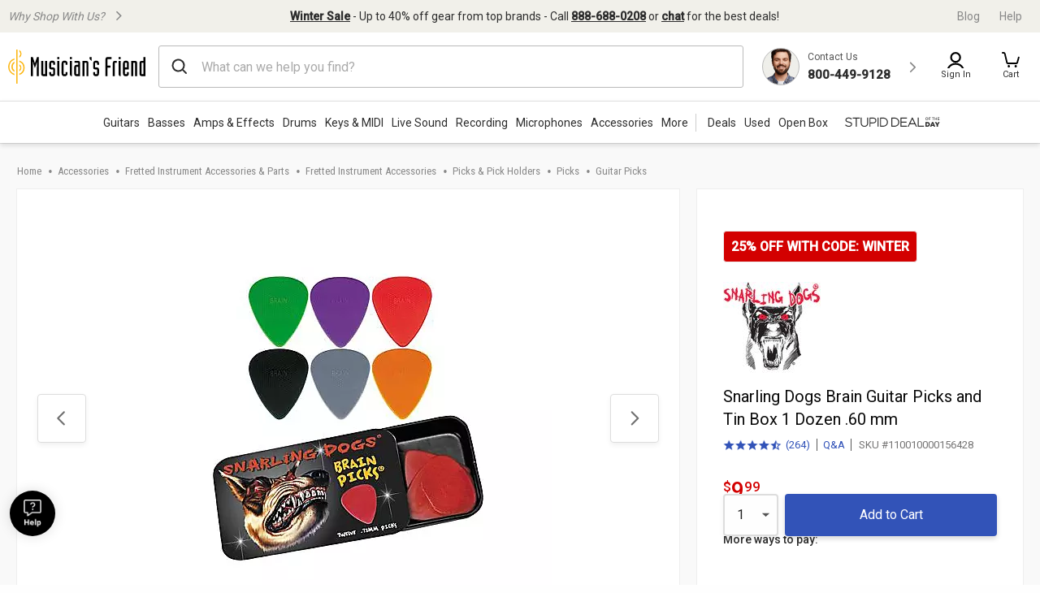

--- FILE ---
content_type: text/css
request_url: https://static.musiciansfriend.com/cmn/brand/mf/productionCss/global.r.css?vId=2025.12.30.dev.myaccount.a&cb=4
body_size: 16946
content:
@charset "UTF-8";.tooltip{border-radius:4px;background:rgba(97,97,97,0.9);box-shadow:0 1px 1px rgba(0,0,0,0.16);color:#fff;padding:10px 16px}.tooltip a{color:#fff;text-decoration:underline}@media print,screen and (min-width:40em){.reveal,.reveal.tiny,.reveal.small,.reveal.large{right:auto;left:auto;margin:0 auto}}[type='text'],[type='password'],[type='date'],[type='datetime'],[type='datetime-local'],[type='month'],[type='week'],[type='email'],[type='number'],[type='search'],[type='tel'],[type='time'],[type='url'],[type='color'],textarea{display:block;box-sizing:border-box;width:100%;height:1.4375rem;margin:0 0 1rem;padding:0 15px;border:1px solid #eee;border-radius:3px;background-color:#FFF;box-shadow:0 3px 4px 0 #efefef;font-family:inherit;font-size:1rem;font-weight:normal;line-height:1.5;color:#0a0a0a;transition:box-shadow .5s,border-color .25s ease-in-out;appearance:none}[type='text']:focus,[type='password']:focus,[type='date']:focus,[type='datetime']:focus,[type='datetime-local']:focus,[type='month']:focus,[type='week']:focus,[type='email']:focus,[type='number']:focus,[type='search']:focus,[type='tel']:focus,[type='time']:focus,[type='url']:focus,[type='color']:focus,textarea:focus{outline:0;border:1px solid #eee;background-color:#fefefe;box-shadow:0 3px 4px 0 #efefef;transition:box-shadow .5s,border-color .25s ease-in-out}textarea{max-width:100%}textarea[rows]{height:auto}input:disabled,input[readonly],textarea:disabled,textarea[readonly]{background-color:#efefef;cursor:not-allowed}[type='submit'],[type='button']{appearance:none;border-radius:3px}input[type='search']{box-sizing:border-box}::placeholder{color:#aaa}[type='file'],[type='checkbox'],[type='radio']{margin:0 0 1rem}[type='checkbox']+label,[type='radio']+label{display:inline-block;vertical-align:baseline;margin-left:.5rem;margin-right:1rem;margin-bottom:0}[type='checkbox']+label[for],[type='radio']+label[for]{cursor:pointer}label>[type='checkbox'],label>[type='radio']{margin-right:.5rem}[type='file']{width:100%}label{display:block;margin:0;font-size:.75rem;font-weight:normal;line-height:1.8;color:#222}label.middle{margin:0 0 1rem;padding:.5625rem 0}.help-text{margin-top:-0.5rem;font-size:.8125rem;font-style:italic;color:#0a0a0a}.input-group{display:flex;width:100%;margin-bottom:1rem;align-items:stretch}.input-group>:first-child,.input-group>:first-child.input-group-button>*{border-radius:3px 0 0 3px}.input-group>:last-child,.input-group>:last-child.input-group-button>*{border-radius:0 3px 3px 0}.input-group-label,.input-group-field,.input-group-button,.input-group-button a,.input-group-button input,.input-group-button button,.input-group-button label{margin:0;white-space:nowrap}.input-group-label{padding:0 1rem;border:1px solid #676767;background:#efefef;color:#0a0a0a;text-align:center;white-space:nowrap;display:flex;flex:0 0 auto;align-items:center}.input-group-label:first-child{border-right:0}.input-group-label:last-child{border-left:0}.input-group-field{border-radius:0;flex:1 1 0;min-width:0}.input-group-button{padding-top:0;padding-bottom:0;text-align:center;display:flex;flex:0 0 auto}.input-group-button a,.input-group-button input,.input-group-button button,.input-group-button label{align-self:stretch;height:auto;padding-top:0;padding-bottom:0;font-size:1rem}fieldset{margin:0;padding:0;border:0}legend{max-width:100%;margin-bottom:.5rem}.fieldset{margin:1.125rem 0;padding:1.25rem;border:1px solid #676767}.fieldset legend{margin:0;margin-left:-0.1875rem;padding:0 .1875rem}select{height:1.4375rem;margin:0 0 1rem;padding:0 15px;appearance:none;border:1px solid #eee;border-radius:0;background-color:#fefefe;font-family:inherit;font-size:1rem;font-weight:normal;line-height:1.5;color:#0a0a0a;background-image:url("data:image/svg+xml;utf8,<svgxmlns='http://www.w3.org/2000/svg'version='1.1'width='32'height='24'viewBox='003224'><polygonpoints='0,032,016,24'style='fill:rgb%28138,138,138%29'></polygon></svg>");background-origin:content-box;background-position:right -1rem center;background-repeat:no-repeat;background-size:9px 6px;padding-right:1.5rem;transition:box-shadow .5s,border-color .25s ease-in-out}@media screen and (min-width:0\0){select{background-image:url("[data-uri]")}}select:focus{outline:0;border:1px solid #eee;background-color:#fefefe;box-shadow:0 3px 4px 0 #efefef;transition:box-shadow .5s,border-color .25s ease-in-out}select:disabled{background-color:#efefef;cursor:not-allowed}select::-ms-expand{display:none}select[multiple]{height:auto;background-image:none}select:not([multiple]){padding-top:0;padding-bottom:0}.is-invalid-input:not(:focus){border-color:#cc4b37;background-color:#f9ecea}.is-invalid-input:not(:focus)::placeholder{color:#cc4b37}.is-invalid-label{color:#cc4b37}.form-error{display:none;margin-top:-0.5rem;margin-bottom:1rem;font-size:.75rem;font-weight:bold;color:#cc4b37}.form-error.is-visible{display:block}div,dl,dt,dd,ul,ol,li,h1,h2,h3,h4,h5,h6,pre,form,p,blockquote,th,td{margin:0;padding:0}p{margin-bottom:1rem;font-size:inherit;line-height:1.6;text-rendering:optimizeLegibility}em,i{font-style:italic;line-height:inherit}strong,b{font-weight:bold;line-height:inherit}small{font-size:80%;line-height:inherit}h1,.h1,h2,.h2,h3,.h3,h4,.h4,h5,.h5,h6,.h6{font-family:"Roboto",arial,sans-serif;font-style:normal;font-weight:normal;color:inherit;text-rendering:optimizeLegibility}h1 small,.h1 small,h2 small,.h2 small,h3 small,.h3 small,h4 small,.h4 small,h5 small,.h5 small,h6 small,.h6 small{line-height:0;color:#676767}h1,.h1{font-size:1.5rem;line-height:1.4;margin-top:0;margin-bottom:.5rem}h2,.h2{font-size:1.25rem;line-height:1.4;margin-top:0;margin-bottom:.5rem}h3,.h3{font-size:1.1875rem;line-height:1.4;margin-top:0;margin-bottom:.5rem}h4,.h4{font-size:1.125rem;line-height:1.4;margin-top:0;margin-bottom:.5rem}h5,.h5{font-size:1.0625rem;line-height:1.4;margin-top:0;margin-bottom:.5rem}h6,.h6{font-size:1rem;line-height:1.4;margin-top:0;margin-bottom:.5rem}@media print,screen and (min-width:40em){h1,.h1{font-size:3rem}h2,.h2{font-size:2.5rem}h3,.h3{font-size:1.9375rem}h4,.h4{font-size:1.5625rem}h5,.h5{font-size:1.25rem}h6,.h6{font-size:1rem}}a{line-height:inherit;color:#3253b8;text-decoration:none;cursor:pointer}a:hover,a:focus{color:#2b479e}a img{border:0}hr{clear:both;max-width:75rem;height:0;margin:1.25rem auto;border-top:0;border-right:0;border-bottom:1px solid #676767;border-left:0}ul,ol,dl{margin-bottom:1rem;list-style-position:outside;line-height:1.6}li{font-size:inherit}ul{margin-left:1.25rem;list-style-type:disc}ol{margin-left:1.25rem}ul ul,ol ul,ul ol,ol ol{margin-left:1.25rem;margin-bottom:0}dl{margin-bottom:1rem}dl dt{margin-bottom:.3rem;font-weight:bold}blockquote{margin:0 0 1rem;padding:.5625rem 1.25rem 0 1.1875rem;border-left:1px solid #676767}blockquote,blockquote p{line-height:1.6;color:#8a8a8a}abbr,abbr[title]{border-bottom:1px dotted #0a0a0a;cursor:help;text-decoration:none}figure{margin:0}kbd{margin:0;padding:.125rem .25rem 0;background-color:#efefef;font-family:Consolas,"Liberation Mono",Courier,monospace;color:#0a0a0a}.subheader{margin-top:.2rem;margin-bottom:.5rem;font-weight:normal;line-height:1.4;color:#8a8a8a}.lead{font-size:125%;line-height:1.6}.stat{font-size:2.5rem;line-height:1}p+.stat{margin-top:-1rem}ul.no-bullet,ol.no-bullet{margin-left:0;list-style:none}.cite-block,cite{display:block;color:#8a8a8a;font-size:.8125rem}.cite-block:before,cite:before{content:"— "}.code-inline,code{border:1px solid #676767;background-color:#efefef;font-family:Consolas,"Liberation Mono",Courier,monospace;font-weight:normal;color:#0a0a0a;display:inline;max-width:100%;word-wrap:break-word;padding:.125rem .3125rem .0625rem}.code-block{border:1px solid #676767;background-color:#efefef;font-family:Consolas,"Liberation Mono",Courier,monospace;font-weight:normal;color:#0a0a0a;display:block;overflow:auto;white-space:pre;padding:1rem;margin-bottom:1.5rem}.text-left{text-align:left}.text-right{text-align:right}.text-center{text-align:center}.text-justify{text-align:justify}@media print,screen and (min-width:20.0625em){.xmedium-text-left{text-align:left}.xmedium-text-right{text-align:right}.xmedium-text-center{text-align:center}.xmedium-text-justify{text-align:justify}}@media print,screen and (min-width:40em){.medium-text-left{text-align:left}.medium-text-right{text-align:right}.medium-text-center{text-align:center}.medium-text-justify{text-align:justify}}@media print,screen and (min-width:64em){.large-text-left{text-align:left}.large-text-right{text-align:right}.large-text-center{text-align:center}.large-text-justify{text-align:justify}}.show-for-print{display:none !important}@media print{*{background:transparent !important;color:black !important;color-adjust:economy;box-shadow:none !important;text-shadow:none !important}.show-for-print{display:block !important}.hide-for-print{display:none !important}table.show-for-print{display:table !important}thead.show-for-print{display:table-header-group !important}tbody.show-for-print{display:table-row-group !important}tr.show-for-print{display:table-row !important}td.show-for-print{display:table-cell !important}th.show-for-print{display:table-cell !important}a,a:visited{text-decoration:underline}a[href]:after{content:" (" attr(href) ")"}.ir a:after,a[href^='javascript:']:after,a[href^='#']:after{content:''}abbr[title]:after{content:" (" attr(title) ")"}pre,blockquote{border:1px solid #8a8a8a;page-break-inside:avoid}thead{display:table-header-group}tr,img{page-break-inside:avoid}img{max-width:100% !important}@page{margin:.5cm}p,h2,h3{orphans:3;widows:3}h2,h3{page-break-after:avoid}.print-break-inside{page-break-inside:auto}}.button{display:inline-block;vertical-align:middle;margin:0 0 1rem 0;padding:.85em 1em;border:1px solid transparent;border-radius:4px;transition:background-color .25s ease-out,color .25s ease-out;font-family:inherit;font-size:.9rem;-webkit-appearance:none;line-height:1;text-align:center;cursor:pointer}[data-whatinput='mouse'] .button{outline:0}.button.tiny{font-size:.6rem}.button.small{font-size:.75rem}.button.large{font-size:1.25rem}.button.expanded{display:block;width:100%;margin-right:0;margin-left:0}.button,.button.disabled,.button[disabled],.button.disabled:hover,.button[disabled]:hover,.button.disabled:focus,.button[disabled]:focus{background-color:#3253b8;color:#FFF}.button:hover,.button:focus{background-color:#3d66e2;color:#FFF}.button.primary,.button.primary.disabled,.button.primary[disabled],.button.primary.disabled:hover,.button.primary[disabled]:hover,.button.primary.disabled:focus,.button.primary[disabled]:focus{background-color:#1779ba;color:#FFF}.button.primary:hover,.button.primary:focus{background-color:#126195;color:#FFF}.button.secondary,.button.secondary.disabled,.button.secondary[disabled],.button.secondary.disabled:hover,.button.secondary[disabled]:hover,.button.secondary.disabled:focus,.button.secondary[disabled]:focus{background-color:#767676;color:#FFF}.button.secondary:hover,.button.secondary:focus{background-color:#5e5e5e;color:#FFF}.button.success,.button.success.disabled,.button.success[disabled],.button.success.disabled:hover,.button.success[disabled]:hover,.button.success.disabled:focus,.button.success[disabled]:focus{background-color:#3adb76;color:#0a0a0a}.button.success:hover,.button.success:focus{background-color:#22bb5b;color:#0a0a0a}.button.warning,.button.warning.disabled,.button.warning[disabled],.button.warning.disabled:hover,.button.warning[disabled]:hover,.button.warning.disabled:focus,.button.warning[disabled]:focus{background-color:#ffae00;color:#0a0a0a}.button.warning:hover,.button.warning:focus{background-color:#cc8b00;color:#0a0a0a}.button.alert,.button.alert.disabled,.button.alert[disabled],.button.alert.disabled:hover,.button.alert[disabled]:hover,.button.alert.disabled:focus,.button.alert[disabled]:focus{background-color:#cc4b37;color:#FFF}.button.alert:hover,.button.alert:focus{background-color:#a53b2a;color:#FFF}.button.hollow,.button.hollow:hover,.button.hollow:focus,.button.hollow.disabled,.button.hollow.disabled:hover,.button.hollow.disabled:focus,.button.hollow[disabled],.button.hollow[disabled]:hover,.button.hollow[disabled]:focus{background-color:transparent}.button.hollow,.button.hollow.disabled,.button.hollow[disabled],.button.hollow.disabled:hover,.button.hollow[disabled]:hover,.button.hollow.disabled:focus,.button.hollow[disabled]:focus{border:1px solid #3253b8;color:#3253b8}.button.hollow:hover,.button.hollow:focus{border-color:#192a5c;color:#192a5c}.button.hollow.primary,.button.hollow.primary.disabled,.button.hollow.primary[disabled],.button.hollow.primary.disabled:hover,.button.hollow.primary[disabled]:hover,.button.hollow.primary.disabled:focus,.button.hollow.primary[disabled]:focus{border:1px solid #1779ba;color:#1779ba}.button.hollow.primary:hover,.button.hollow.primary:focus{border-color:#0c3d5d;color:#0c3d5d}.button.hollow.secondary,.button.hollow.secondary.disabled,.button.hollow.secondary[disabled],.button.hollow.secondary.disabled:hover,.button.hollow.secondary[disabled]:hover,.button.hollow.secondary.disabled:focus,.button.hollow.secondary[disabled]:focus{border:1px solid #767676;color:#767676}.button.hollow.secondary:hover,.button.hollow.secondary:focus{border-color:#3b3b3b;color:#3b3b3b}.button.hollow.success,.button.hollow.success.disabled,.button.hollow.success[disabled],.button.hollow.success.disabled:hover,.button.hollow.success[disabled]:hover,.button.hollow.success.disabled:focus,.button.hollow.success[disabled]:focus{border:1px solid #3adb76;color:#3adb76}.button.hollow.success:hover,.button.hollow.success:focus{border-color:#157539;color:#157539}.button.hollow.warning,.button.hollow.warning.disabled,.button.hollow.warning[disabled],.button.hollow.warning.disabled:hover,.button.hollow.warning[disabled]:hover,.button.hollow.warning.disabled:focus,.button.hollow.warning[disabled]:focus{border:1px solid #ffae00;color:#ffae00}.button.hollow.warning:hover,.button.hollow.warning:focus{border-color:#805700;color:#805700}.button.hollow.alert,.button.hollow.alert.disabled,.button.hollow.alert[disabled],.button.hollow.alert.disabled:hover,.button.hollow.alert[disabled]:hover,.button.hollow.alert.disabled:focus,.button.hollow.alert[disabled]:focus{border:1px solid #cc4b37;color:#cc4b37}.button.hollow.alert:hover,.button.hollow.alert:focus{border-color:#67251a;color:#67251a}.button.clear,.button.clear:hover,.button.clear:focus,.button.clear.disabled,.button.clear.disabled:hover,.button.clear.disabled:focus,.button.clear[disabled],.button.clear[disabled]:hover,.button.clear[disabled]:focus{border-color:transparent;background-color:transparent}.button.clear,.button.clear.disabled,.button.clear[disabled],.button.clear.disabled:hover,.button.clear[disabled]:hover,.button.clear.disabled:focus,.button.clear[disabled]:focus{color:#3253b8}.button.clear:hover,.button.clear:focus{color:#192a5c}.button.clear.primary,.button.clear.primary.disabled,.button.clear.primary[disabled],.button.clear.primary.disabled:hover,.button.clear.primary[disabled]:hover,.button.clear.primary.disabled:focus,.button.clear.primary[disabled]:focus{color:#1779ba}.button.clear.primary:hover,.button.clear.primary:focus{color:#0c3d5d}.button.clear.secondary,.button.clear.secondary.disabled,.button.clear.secondary[disabled],.button.clear.secondary.disabled:hover,.button.clear.secondary[disabled]:hover,.button.clear.secondary.disabled:focus,.button.clear.secondary[disabled]:focus{color:#767676}.button.clear.secondary:hover,.button.clear.secondary:focus{color:#3b3b3b}.button.clear.success,.button.clear.success.disabled,.button.clear.success[disabled],.button.clear.success.disabled:hover,.button.clear.success[disabled]:hover,.button.clear.success.disabled:focus,.button.clear.success[disabled]:focus{color:#3adb76}.button.clear.success:hover,.button.clear.success:focus{color:#157539}.button.clear.warning,.button.clear.warning.disabled,.button.clear.warning[disabled],.button.clear.warning.disabled:hover,.button.clear.warning[disabled]:hover,.button.clear.warning.disabled:focus,.button.clear.warning[disabled]:focus{color:#ffae00}.button.clear.warning:hover,.button.clear.warning:focus{color:#805700}.button.clear.alert,.button.clear.alert.disabled,.button.clear.alert[disabled],.button.clear.alert.disabled:hover,.button.clear.alert[disabled]:hover,.button.clear.alert.disabled:focus,.button.clear.alert[disabled]:focus{color:#cc4b37}.button.clear.alert:hover,.button.clear.alert:focus{color:#67251a}.button.disabled,.button[disabled]{opacity:1;cursor:not-allowed}.button.dropdown::after{display:block;width:0;height:0;border:inset .4em;content:'';border-bottom-width:0;border-top-style:solid;border-color:#fefefe transparent transparent;position:relative;top:.4em;display:inline-block;float:right;margin-left:1em}.button.dropdown.hollow::after,.button.dropdown.clear::after{border-top-color:#3253b8}.button.dropdown.hollow.primary::after,.button.dropdown.clear.primary::after{border-top-color:#1779ba}.button.dropdown.hollow.secondary::after,.button.dropdown.clear.secondary::after{border-top-color:#767676}.button.dropdown.hollow.success::after,.button.dropdown.clear.success::after{border-top-color:#3adb76}.button.dropdown.hollow.warning::after,.button.dropdown.clear.warning::after{border-top-color:#ffae00}.button.dropdown.hollow.alert::after,.button.dropdown.clear.alert::after{border-top-color:#cc4b37}.button.arrow-only::after{top:-0.1em;float:none;margin-left:0}a.button:hover,a.button:focus{text-decoration:none}.button-group{margin-bottom:1rem;display:flex;flex-wrap:nowrap;align-items:stretch}.button-group::before,.button-group::after{display:table;content:' ';flex-basis:0;order:1}.button-group::after{clear:both}.button-group .button{margin:0;margin-right:1px;margin-bottom:1px;font-size:.9rem;flex:0 0 auto}.button-group .button:last-child{margin-right:0}.button-group.tiny .button{font-size:.6rem}.button-group.small .button{font-size:.75rem}.button-group.large .button{font-size:1.25rem}.button-group.expanded .button{flex:1 1 0}.button-group.primary .button,.button-group.primary .button.disabled,.button-group.primary .button[disabled],.button-group.primary .button.disabled:hover,.button-group.primary .button[disabled]:hover,.button-group.primary .button.disabled:focus,.button-group.primary .button[disabled]:focus{background-color:#1779ba;color:#FFF}.button-group.primary .button:hover,.button-group.primary .button:focus{background-color:#126195;color:#FFF}.button-group.secondary .button,.button-group.secondary .button.disabled,.button-group.secondary .button[disabled],.button-group.secondary .button.disabled:hover,.button-group.secondary .button[disabled]:hover,.button-group.secondary .button.disabled:focus,.button-group.secondary .button[disabled]:focus{background-color:#767676;color:#FFF}.button-group.secondary .button:hover,.button-group.secondary .button:focus{background-color:#5e5e5e;color:#FFF}.button-group.success .button,.button-group.success .button.disabled,.button-group.success .button[disabled],.button-group.success .button.disabled:hover,.button-group.success .button[disabled]:hover,.button-group.success .button.disabled:focus,.button-group.success .button[disabled]:focus{background-color:#3adb76;color:#0a0a0a}.button-group.success .button:hover,.button-group.success .button:focus{background-color:#22bb5b;color:#0a0a0a}.button-group.warning .button,.button-group.warning .button.disabled,.button-group.warning .button[disabled],.button-group.warning .button.disabled:hover,.button-group.warning .button[disabled]:hover,.button-group.warning .button.disabled:focus,.button-group.warning .button[disabled]:focus{background-color:#ffae00;color:#0a0a0a}.button-group.warning .button:hover,.button-group.warning .button:focus{background-color:#cc8b00;color:#0a0a0a}.button-group.alert .button,.button-group.alert .button.disabled,.button-group.alert .button[disabled],.button-group.alert .button.disabled:hover,.button-group.alert .button[disabled]:hover,.button-group.alert .button.disabled:focus,.button-group.alert .button[disabled]:focus{background-color:#cc4b37;color:#FFF}.button-group.alert .button:hover,.button-group.alert .button:focus{background-color:#a53b2a;color:#FFF}.button-group.hollow .button,.button-group.hollow .button:hover,.button-group.hollow .button:focus,.button-group.hollow .button.disabled,.button-group.hollow .button.disabled:hover,.button-group.hollow .button.disabled:focus,.button-group.hollow .button[disabled],.button-group.hollow .button[disabled]:hover,.button-group.hollow .button[disabled]:focus{background-color:transparent}.button-group.hollow .button,.button-group.hollow .button.disabled,.button-group.hollow .button[disabled],.button-group.hollow .button.disabled:hover,.button-group.hollow .button[disabled]:hover,.button-group.hollow .button.disabled:focus,.button-group.hollow .button[disabled]:focus{border:1px solid #3253b8;color:#3253b8}.button-group.hollow .button:hover,.button-group.hollow .button:focus{border-color:#192a5c;color:#192a5c}.button-group.hollow.primary .button,.button-group.hollow.primary .button.disabled,.button-group.hollow.primary .button[disabled],.button-group.hollow.primary .button.disabled:hover,.button-group.hollow.primary .button[disabled]:hover,.button-group.hollow.primary .button.disabled:focus,.button-group.hollow.primary .button[disabled]:focus,.button-group.hollow .button.primary,.button-group.hollow .button.primary.disabled,.button-group.hollow .button.primary[disabled],.button-group.hollow .button.primary.disabled:hover,.button-group.hollow .button.primary[disabled]:hover,.button-group.hollow .button.primary.disabled:focus,.button-group.hollow .button.primary[disabled]:focus{border:1px solid #1779ba;color:#1779ba}.button-group.hollow.primary .button:hover,.button-group.hollow.primary .button:focus,.button-group.hollow .button.primary:hover,.button-group.hollow .button.primary:focus{border-color:#0c3d5d;color:#0c3d5d}.button-group.hollow.secondary .button,.button-group.hollow.secondary .button.disabled,.button-group.hollow.secondary .button[disabled],.button-group.hollow.secondary .button.disabled:hover,.button-group.hollow.secondary .button[disabled]:hover,.button-group.hollow.secondary .button.disabled:focus,.button-group.hollow.secondary .button[disabled]:focus,.button-group.hollow .button.secondary,.button-group.hollow .button.secondary.disabled,.button-group.hollow .button.secondary[disabled],.button-group.hollow .button.secondary.disabled:hover,.button-group.hollow .button.secondary[disabled]:hover,.button-group.hollow .button.secondary.disabled:focus,.button-group.hollow .button.secondary[disabled]:focus{border:1px solid #767676;color:#767676}.button-group.hollow.secondary .button:hover,.button-group.hollow.secondary .button:focus,.button-group.hollow .button.secondary:hover,.button-group.hollow .button.secondary:focus{border-color:#3b3b3b;color:#3b3b3b}.button-group.hollow.success .button,.button-group.hollow.success .button.disabled,.button-group.hollow.success .button[disabled],.button-group.hollow.success .button.disabled:hover,.button-group.hollow.success .button[disabled]:hover,.button-group.hollow.success .button.disabled:focus,.button-group.hollow.success .button[disabled]:focus,.button-group.hollow .button.success,.button-group.hollow .button.success.disabled,.button-group.hollow .button.success[disabled],.button-group.hollow .button.success.disabled:hover,.button-group.hollow .button.success[disabled]:hover,.button-group.hollow .button.success.disabled:focus,.button-group.hollow .button.success[disabled]:focus{border:1px solid #3adb76;color:#3adb76}.button-group.hollow.success .button:hover,.button-group.hollow.success .button:focus,.button-group.hollow .button.success:hover,.button-group.hollow .button.success:focus{border-color:#157539;color:#157539}.button-group.hollow.warning .button,.button-group.hollow.warning .button.disabled,.button-group.hollow.warning .button[disabled],.button-group.hollow.warning .button.disabled:hover,.button-group.hollow.warning .button[disabled]:hover,.button-group.hollow.warning .button.disabled:focus,.button-group.hollow.warning .button[disabled]:focus,.button-group.hollow .button.warning,.button-group.hollow .button.warning.disabled,.button-group.hollow .button.warning[disabled],.button-group.hollow .button.warning.disabled:hover,.button-group.hollow .button.warning[disabled]:hover,.button-group.hollow .button.warning.disabled:focus,.button-group.hollow .button.warning[disabled]:focus{border:1px solid #ffae00;color:#ffae00}.button-group.hollow.warning .button:hover,.button-group.hollow.warning .button:focus,.button-group.hollow .button.warning:hover,.button-group.hollow .button.warning:focus{border-color:#805700;color:#805700}.button-group.hollow.alert .button,.button-group.hollow.alert .button.disabled,.button-group.hollow.alert .button[disabled],.button-group.hollow.alert .button.disabled:hover,.button-group.hollow.alert .button[disabled]:hover,.button-group.hollow.alert .button.disabled:focus,.button-group.hollow.alert .button[disabled]:focus,.button-group.hollow .button.alert,.button-group.hollow .button.alert.disabled,.button-group.hollow .button.alert[disabled],.button-group.hollow .button.alert.disabled:hover,.button-group.hollow .button.alert[disabled]:hover,.button-group.hollow .button.alert.disabled:focus,.button-group.hollow .button.alert[disabled]:focus{border:1px solid #cc4b37;color:#cc4b37}.button-group.hollow.alert .button:hover,.button-group.hollow.alert .button:focus,.button-group.hollow .button.alert:hover,.button-group.hollow .button.alert:focus{border-color:#67251a;color:#67251a}.button-group.clear .button,.button-group.clear .button:hover,.button-group.clear .button:focus,.button-group.clear .button.disabled,.button-group.clear .button.disabled:hover,.button-group.clear .button.disabled:focus,.button-group.clear .button[disabled],.button-group.clear .button[disabled]:hover,.button-group.clear .button[disabled]:focus{border-color:transparent;background-color:transparent}.button-group.clear .button,.button-group.clear .button.disabled,.button-group.clear .button[disabled],.button-group.clear .button.disabled:hover,.button-group.clear .button[disabled]:hover,.button-group.clear .button.disabled:focus,.button-group.clear .button[disabled]:focus{color:#3253b8}.button-group.clear .button:hover,.button-group.clear .button:focus{color:#192a5c}.button-group.clear.primary .button,.button-group.clear.primary .button.disabled,.button-group.clear.primary .button[disabled],.button-group.clear.primary .button.disabled:hover,.button-group.clear.primary .button[disabled]:hover,.button-group.clear.primary .button.disabled:focus,.button-group.clear.primary .button[disabled]:focus,.button-group.clear .button.primary,.button-group.clear .button.primary.disabled,.button-group.clear .button.primary[disabled],.button-group.clear .button.primary.disabled:hover,.button-group.clear .button.primary[disabled]:hover,.button-group.clear .button.primary.disabled:focus,.button-group.clear .button.primary[disabled]:focus{color:#1779ba}.button-group.clear.primary .button:hover,.button-group.clear.primary .button:focus,.button-group.clear .button.primary:hover,.button-group.clear .button.primary:focus{color:#0c3d5d}.button-group.clear.secondary .button,.button-group.clear.secondary .button.disabled,.button-group.clear.secondary .button[disabled],.button-group.clear.secondary .button.disabled:hover,.button-group.clear.secondary .button[disabled]:hover,.button-group.clear.secondary .button.disabled:focus,.button-group.clear.secondary .button[disabled]:focus,.button-group.clear .button.secondary,.button-group.clear .button.secondary.disabled,.button-group.clear .button.secondary[disabled],.button-group.clear .button.secondary.disabled:hover,.button-group.clear .button.secondary[disabled]:hover,.button-group.clear .button.secondary.disabled:focus,.button-group.clear .button.secondary[disabled]:focus{color:#767676}.button-group.clear.secondary .button:hover,.button-group.clear.secondary .button:focus,.button-group.clear .button.secondary:hover,.button-group.clear .button.secondary:focus{color:#3b3b3b}.button-group.clear.success .button,.button-group.clear.success .button.disabled,.button-group.clear.success .button[disabled],.button-group.clear.success .button.disabled:hover,.button-group.clear.success .button[disabled]:hover,.button-group.clear.success .button.disabled:focus,.button-group.clear.success .button[disabled]:focus,.button-group.clear .button.success,.button-group.clear .button.success.disabled,.button-group.clear .button.success[disabled],.button-group.clear .button.success.disabled:hover,.button-group.clear .button.success[disabled]:hover,.button-group.clear .button.success.disabled:focus,.button-group.clear .button.success[disabled]:focus{color:#3adb76}.button-group.clear.success .button:hover,.button-group.clear.success .button:focus,.button-group.clear .button.success:hover,.button-group.clear .button.success:focus{color:#157539}.button-group.clear.warning .button,.button-group.clear.warning .button.disabled,.button-group.clear.warning .button[disabled],.button-group.clear.warning .button.disabled:hover,.button-group.clear.warning .button[disabled]:hover,.button-group.clear.warning .button.disabled:focus,.button-group.clear.warning .button[disabled]:focus,.button-group.clear .button.warning,.button-group.clear .button.warning.disabled,.button-group.clear .button.warning[disabled],.button-group.clear .button.warning.disabled:hover,.button-group.clear .button.warning[disabled]:hover,.button-group.clear .button.warning.disabled:focus,.button-group.clear .button.warning[disabled]:focus{color:#ffae00}.button-group.clear.warning .button:hover,.button-group.clear.warning .button:focus,.button-group.clear .button.warning:hover,.button-group.clear .button.warning:focus{color:#805700}.button-group.clear.alert .button,.button-group.clear.alert .button.disabled,.button-group.clear.alert .button[disabled],.button-group.clear.alert .button.disabled:hover,.button-group.clear.alert .button[disabled]:hover,.button-group.clear.alert .button.disabled:focus,.button-group.clear.alert .button[disabled]:focus,.button-group.clear .button.alert,.button-group.clear .button.alert.disabled,.button-group.clear .button.alert[disabled],.button-group.clear .button.alert.disabled:hover,.button-group.clear .button.alert[disabled]:hover,.button-group.clear .button.alert.disabled:focus,.button-group.clear .button.alert[disabled]:focus{color:#cc4b37}.button-group.clear.alert .button:hover,.button-group.clear.alert .button:focus,.button-group.clear .button.alert:hover,.button-group.clear .button.alert:focus{color:#67251a}.button-group.no-gaps .button{margin-right:-0.0625rem}.button-group.no-gaps .button+.button{border-left-color:transparent}.button-group.stacked,.button-group.stacked-for-small,.button-group.stacked-for-medium{flex-wrap:wrap}.button-group.stacked .button,.button-group.stacked-for-small .button,.button-group.stacked-for-medium .button{flex:0 0 100%}.button-group.stacked .button:last-child,.button-group.stacked-for-small .button:last-child,.button-group.stacked-for-medium .button:last-child{margin-bottom:0}.button-group.stacked.expanded .button,.button-group.stacked-for-small.expanded .button,.button-group.stacked-for-medium.expanded .button{flex:1 1 0}@media print,screen and (min-width:40em){.button-group.stacked-for-small .button{flex:0 0 auto;margin-bottom:0}}@media print,screen and (min-width:64em){.button-group.stacked-for-medium .button{flex:0 0 auto;margin-bottom:0}}@media print,screen and (max-width:20.06125em){.button-group.stacked-for-small.expanded{display:block}.button-group.stacked-for-small.expanded .button{display:block;margin-right:0}}@media print,screen and (max-width:63.99875em){.button-group.stacked-for-medium.expanded{display:block}.button-group.stacked-for-medium.expanded .button{display:block;margin-right:0}}.close-button{position:absolute;z-index:10;color:#8a8a8a;cursor:pointer}[data-whatinput='mouse'] .close-button{outline:0}.close-button:hover,.close-button:focus{color:#0a0a0a}.close-button.small{right:.66rem;top:.33em;font-size:1.5em;line-height:1}.close-button.medium,.close-button{right:1rem;top:.5rem;font-size:2em;line-height:1}.has-tip{position:relative;display:inline-block;border-bottom:0;font-weight:bold;cursor:help}.tooltip{position:absolute;top:calc(100% + 0.6495rem);z-index:1200;max-width:10rem;padding:10px 16px;border-radius:4px;background-color:rgba(97,97,97,0.9);font-size:11px;color:#fff}.tooltip::before{position:absolute}.tooltip.bottom::before{display:block;width:0;height:0;border:inset .75rem;content:'';border-top-width:0;border-bottom-style:solid;border-color:transparent transparent rgba(97,97,97,0.9);bottom:100%}.tooltip.bottom.align-center::before{left:50%;transform:translateX(-50%)}.tooltip.top::before{display:block;width:0;height:0;border:inset .75rem;content:'';border-bottom-width:0;border-top-style:solid;border-color:rgba(97,97,97,0.9) transparent transparent;top:100%;bottom:auto}.tooltip.top.align-center::before{left:50%;transform:translateX(-50%)}.tooltip.left::before{display:block;width:0;height:0;border:inset .75rem;content:'';border-right-width:0;border-left-style:solid;border-color:transparent transparent transparent rgba(97,97,97,0.9);left:100%}.tooltip.left.align-center::before{bottom:auto;top:50%;transform:translateY(-50%)}.tooltip.right::before{display:block;width:0;height:0;border:inset .75rem;content:'';border-left-width:0;border-right-style:solid;border-color:transparent rgba(97,97,97,0.9) transparent transparent;right:100%;left:auto}.tooltip.right.align-center::before{bottom:auto;top:50%;transform:translateY(-50%)}.tooltip.align-top::before{bottom:auto;top:10%}.tooltip.align-bottom::before{bottom:10%;top:auto}.tooltip.align-left::before{left:10%;right:auto}.tooltip.align-right::before{left:auto;right:10%}.dropdown-pane{position:absolute;z-index:10;display:none;width:300px;padding:1rem;visibility:hidden;border:1px solid #676767;border-radius:0;background-color:#fefefe;font-size:1rem}.dropdown-pane.is-opening{display:block}.dropdown-pane.is-open{display:block;visibility:visible}.dropdown-pane.tiny{width:100px}.dropdown-pane.small{width:200px}.dropdown-pane.large{width:400px}.menu{padding:0;margin:0;list-style:none;position:relative;display:flex;flex-wrap:wrap}[data-whatinput='mouse'] .menu li{outline:0}.menu a,.menu .button{line-height:1;text-decoration:none;display:block;padding:.6rem 20px .6rem 10px}.menu input,.menu select,.menu a,.menu button{margin-bottom:0}.menu input{display:inline-block}.menu,.menu.horizontal{flex-wrap:wrap;flex-direction:row}.menu.vertical{flex-wrap:nowrap;flex-direction:column}.menu.expanded li{flex:1 1 0}.menu.simple{align-items:center}.menu.simple li+li{margin-left:1rem}.menu.simple a{padding:0}@media print,screen and (min-width:20.0625em){.menu.xmedium-horizontal{flex-wrap:wrap;flex-direction:row}.menu.xmedium-vertical{flex-wrap:nowrap;flex-direction:column}.menu.xmedium-expanded li{flex:1 1 0}.menu.xmedium-simple li{flex:1 1 0}}@media print,screen and (min-width:40em){.menu.medium-horizontal{flex-wrap:wrap;flex-direction:row}.menu.medium-vertical{flex-wrap:nowrap;flex-direction:column}.menu.medium-expanded li{flex:1 1 0}.menu.medium-simple li{flex:1 1 0}}@media print,screen and (min-width:64em){.menu.large-horizontal{flex-wrap:wrap;flex-direction:row}.menu.large-vertical{flex-wrap:nowrap;flex-direction:column}.menu.large-expanded li{flex:1 1 0}.menu.large-simple li{flex:1 1 0}}.menu.nested{margin-right:0;margin-left:1rem}.menu.icons a{display:flex}.menu.icon-top a,.menu.icon-right a,.menu.icon-bottom a,.menu.icon-left a{display:flex}.menu.icon-left li a{flex-flow:row nowrap}.menu.icon-left li a img,.menu.icon-left li a i,.menu.icon-left li a svg{margin-right:.25rem}.menu.icon-right li a{flex-flow:row nowrap}.menu.icon-right li a img,.menu.icon-right li a i,.menu.icon-right li a svg{margin-left:.25rem}.menu.icon-top li a{flex-flow:column nowrap}.menu.icon-top li a img,.menu.icon-top li a i,.menu.icon-top li a svg{align-self:stretch;margin-bottom:.25rem;text-align:center}.menu.icon-bottom li a{flex-flow:column nowrap}.menu.icon-bottom li a img,.menu.icon-bottom li a i,.menu.icon-bottom li a svg{align-self:stretch;margin-bottom:.25rem;text-align:center}.menu .is-active>a{background:#1779ba;color:#fefefe}.menu .active>a{background:#1779ba;color:#fefefe}.menu.align-left{justify-content:flex-start}.menu.align-right li{display:flex;justify-content:flex-end}.menu.align-right li .submenu li{justify-content:flex-start}.menu.align-right.vertical li{display:block;text-align:right}.menu.align-right.vertical li .submenu li{text-align:right}.menu.align-right .nested{margin-right:1rem;margin-left:0}.menu.align-center li{display:flex;justify-content:center}.menu.align-center li .submenu li{justify-content:flex-start}.menu .menu-text{padding:.6rem 20px .6rem 10px;font-weight:bold;line-height:1;color:inherit}.menu-centered>.menu{justify-content:center}.menu-centered>.menu li{display:flex;justify-content:center}.menu-centered>.menu li .submenu li{justify-content:flex-start}.no-js [data-responsive-menu] ul{display:none}.menu-icon{position:relative;display:inline-block;vertical-align:middle;width:20px;height:16px;cursor:pointer}.menu-icon::after{position:absolute;top:0;left:0;display:block;width:100%;height:2px;background:#fefefe;box-shadow:0 7px 0 #fefefe,0 14px 0 #fefefe;content:''}.menu-icon:hover::after{background:#676767;box-shadow:0 7px 0 #676767,0 14px 0 #676767}.menu-icon.dark{position:relative;display:inline-block;vertical-align:middle;width:20px;height:16px;cursor:pointer}.menu-icon.dark::after{position:absolute;top:0;left:0;display:block;width:100%;height:2px;background:#0a0a0a;box-shadow:0 7px 0 #0a0a0a,0 14px 0 #0a0a0a;content:''}.menu-icon.dark:hover::after{background:#8a8a8a;box-shadow:0 7px 0 #8a8a8a,0 14px 0 #8a8a8a}.accordion-menu li{width:100%}.accordion-menu a{padding:.6rem 20px .6rem 10px}.accordion-menu .is-accordion-submenu a{padding:.6rem 20px .6rem 10px}.accordion-menu .nested.is-accordion-submenu{margin-right:0;margin-left:1rem}.accordion-menu.align-right .nested.is-accordion-submenu{margin-right:1rem;margin-left:0}.accordion-menu .is-accordion-submenu-parent:not(.has-submenu-toggle)>a{position:relative}.accordion-menu .is-accordion-submenu-parent:not(.has-submenu-toggle)>a::after{display:block;width:0;height:0;border:inset 6px;content:'';border-bottom-width:0;border-top-style:solid;border-color:#1779ba transparent transparent;position:absolute;top:50%;margin-top:-3px;right:1rem}.accordion-menu.align-left .is-accordion-submenu-parent>a::after{right:1rem;left:auto}.accordion-menu.align-right .is-accordion-submenu-parent>a::after{right:auto;left:1rem}.accordion-menu .is-accordion-submenu-parent[aria-expanded='true']>a::after{transform:rotate(180deg);transform-origin:50% 50%}.is-accordion-submenu-parent{position:relative}.has-submenu-toggle>a{margin-right:40px}.submenu-toggle{position:absolute;top:0;right:0;width:40px;height:40px;cursor:pointer}.submenu-toggle::after{display:block;width:0;height:0;border:inset 6px;content:'';border-bottom-width:0;border-top-style:solid;border-color:#1779ba transparent transparent;top:0;bottom:0;margin:auto}.submenu-toggle[aria-expanded='true']::after{transform:scaleY(-1);transform-origin:50% 50%}.submenu-toggle-text{position:absolute !important;width:1px !important;height:1px !important;padding:0 !important;overflow:hidden !important;clip:rect(0,0,0,0) !important;white-space:nowrap !important;border:0 !important}.is-drilldown{position:relative;overflow:hidden}.is-drilldown li{display:block}.is-drilldown.animate-height{transition:height .5s}.drilldown a{padding:.6rem 20px .6rem 10px;background:#fefefe}.drilldown .is-drilldown-submenu{position:absolute;top:0;left:100%;z-index:-1;width:100%;background:#fefefe;transition:transform .15s linear}.drilldown .is-drilldown-submenu.is-active{z-index:1;display:block;transform:translateX(-100%)}.drilldown .is-drilldown-submenu.is-closing{transform:translateX(100%)}.drilldown .is-drilldown-submenu a{padding:.6rem 20px .6rem 10px}.drilldown .nested.is-drilldown-submenu{margin-right:0;margin-left:0}.drilldown .drilldown-submenu-cover-previous{min-height:100%}.drilldown .is-drilldown-submenu-parent>a{position:relative}.drilldown .is-drilldown-submenu-parent>a::after{display:block;width:0;height:0;border:inset 6px;content:'';border-right-width:0;border-left-style:solid;border-color:transparent transparent transparent #1779ba;position:absolute;top:50%;margin-top:-6px;right:1rem}.drilldown.align-left .is-drilldown-submenu-parent>a::after{display:block;width:0;height:0;border:inset 6px;content:'';border-right-width:0;border-left-style:solid;border-color:transparent transparent transparent #3253b8;right:1rem;left:auto}.drilldown.align-right .is-drilldown-submenu-parent>a::after{display:block;width:0;height:0;border:inset 6px;content:'';border-left-width:0;border-right-style:solid;border-color:transparent #3253b8 transparent transparent;right:auto;left:1rem}.drilldown .js-drilldown-back>a::before{display:block;width:0;height:0;border:inset 6px;content:'';border-left-width:0;border-right-style:solid;border-color:transparent #1779ba transparent transparent;display:inline-block;vertical-align:middle;margin-right:.75rem}.accordion{margin-left:0;background:#f9f9f9;list-style-type:none}.accordion[disabled] .accordion-title{cursor:not-allowed}.accordion-item:first-child>:first-child{border-radius:0}.accordion-item:last-child>:last-child{border-radius:0}.accordion-title{position:relative;display:block;padding:1.25rem 1rem;border:1px solid #eee;border-bottom:0;font-size:.75rem;line-height:1;color:#222}:last-child:not(.is-active)>.accordion-title{border-bottom:1px solid #eee;border-radius:0}.accordion-title:hover,.accordion-title:focus{background-color:#FFF}.accordion-title::before{position:absolute;top:50%;right:1rem;margin-top:-0.5rem;content:"+"}.is-active>.accordion-title::before{content:"–"}.accordion-content{display:none;padding:1rem;border:1px solid #eee;border-bottom:0;background-color:#fefefe;color:#222}:last-child>.accordion-content:last-child{border-bottom:1px solid #eee}html.is-reveal-open{position:fixed;width:100%;overflow-y:hidden}html.is-reveal-open.zf-has-scroll{overflow-y:scroll}html.is-reveal-open body{overflow-y:hidden}.reveal-overlay{position:fixed;top:0;right:0;bottom:0;left:0;z-index:1005;display:none;background-color:rgba(10,10,10,0.45);overflow-y:auto}.reveal{z-index:1006;backface-visibility:hidden;display:none;padding:1rem;border:1px solid #676767;border-radius:0;background-color:#fefefe;position:relative;top:100px;margin-right:auto;margin-left:auto;overflow-y:auto}[data-whatinput='mouse'] .reveal{outline:0}@media print,screen and (min-width:40em){.reveal{min-height:0}}.reveal .column,.reveal .columns{min-width:0}.reveal>:last-child{margin-bottom:0}@media print,screen and (min-width:40em){.reveal{width:600px;max-width:75rem}}.reveal.collapse{padding:0}@media print,screen and (min-width:40em){.reveal.tiny{width:30%;max-width:75rem}}@media print,screen and (min-width:40em){.reveal.small{width:50%;max-width:75rem}}@media print,screen and (min-width:40em){.reveal.large{width:90%;max-width:75rem}}.reveal.full{top:0;right:0;bottom:0;left:0;width:100%;max-width:none;height:100%;min-height:100%;margin-left:0;border:0;border-radius:0}@media print,screen and (max-width:20.06125em){.reveal{top:0;right:0;bottom:0;left:0;width:100%;max-width:none;height:100%;min-height:100%;margin-left:0;border:0;border-radius:0}}.reveal.without-overlay{position:fixed}.align-left{justify-content:flex-start}.align-right{justify-content:flex-end}.align-center{justify-content:center}.align-justify{justify-content:space-between}.align-spaced{justify-content:space-around}.align-left.vertical.menu>li>a{justify-content:flex-start}.align-right.vertical.menu>li>a{justify-content:flex-end}.align-center.vertical.menu>li>a{justify-content:center}.align-top{align-items:flex-start}.align-self-top{align-self:flex-start}.align-bottom{align-items:flex-end}.align-self-bottom{align-self:flex-end}.align-middle{align-items:center}.align-self-middle{align-self:center}.align-stretch{align-items:stretch}.align-self-stretch{align-self:stretch}.align-center-middle{justify-content:center;align-items:center;align-content:center}.small-order-1{order:1}.small-order-2{order:2}.small-order-3{order:3}.small-order-4{order:4}.small-order-5{order:5}.small-order-6{order:6}@media print,screen and (min-width:20.0625em){.xmedium-order-1{order:1}.xmedium-order-2{order:2}.xmedium-order-3{order:3}.xmedium-order-4{order:4}.xmedium-order-5{order:5}.xmedium-order-6{order:6}}@media print,screen and (min-width:40em){.medium-order-1{order:1}.medium-order-2{order:2}.medium-order-3{order:3}.medium-order-4{order:4}.medium-order-5{order:5}.medium-order-6{order:6}}@media print,screen and (min-width:64em){.large-order-1{order:1}.large-order-2{order:2}.large-order-3{order:3}.large-order-4{order:4}.large-order-5{order:5}.large-order-6{order:6}}.flex-container{display:flex}.flex-child-auto{flex:1 1 auto}.flex-child-grow{flex:1 0 auto}.flex-child-shrink{flex:0 1 auto}.flex-dir-row{flex-direction:row}.flex-dir-row-reverse{flex-direction:row-reverse}.flex-dir-column{flex-direction:column}.flex-dir-column-reverse{flex-direction:column-reverse}@media print,screen and (min-width:20.0625em){.xmedium-flex-container{display:flex}.xmedium-flex-child-auto{flex:1 1 auto}.xmedium-flex-child-grow{flex:1 0 auto}.xmedium-flex-child-shrink{flex:0 1 auto}.xmedium-flex-dir-row{flex-direction:row}.xmedium-flex-dir-row-reverse{flex-direction:row-reverse}.xmedium-flex-dir-column{flex-direction:column}.xmedium-flex-dir-column-reverse{flex-direction:column-reverse}}@media print,screen and (min-width:40em){.medium-flex-container{display:flex}.medium-flex-child-auto{flex:1 1 auto}.medium-flex-child-grow{flex:1 0 auto}.medium-flex-child-shrink{flex:0 1 auto}.medium-flex-dir-row{flex-direction:row}.medium-flex-dir-row-reverse{flex-direction:row-reverse}.medium-flex-dir-column{flex-direction:column}.medium-flex-dir-column-reverse{flex-direction:column-reverse}}@media print,screen and (min-width:64em){.large-flex-container{display:flex}.large-flex-child-auto{flex:1 1 auto}.large-flex-child-grow{flex:1 0 auto}.large-flex-child-shrink{flex:0 1 auto}.large-flex-dir-row{flex-direction:row}.large-flex-dir-row-reverse{flex-direction:row-reverse}.large-flex-dir-column{flex-direction:column}.large-flex-dir-column-reverse{flex-direction:column-reverse}}.row{max-width:75rem;margin-right:auto;margin-left:auto;display:flex;flex-flow:row wrap}.row .row{margin-right:-0.625rem;margin-left:-0.625rem}@media print,screen and (min-width:20.0625em){.row .row{margin-right:-0.625rem;margin-left:-0.625rem}}@media print,screen and (min-width:40em){.row .row{margin-right:-0.9375rem;margin-left:-0.9375rem}}@media print,screen and (min-width:64em){.row .row{margin-right:-0.9375rem;margin-left:-0.9375rem}}.row .row.collapse{margin-right:0;margin-left:0}.row.expanded{max-width:none}.row.expanded .row{margin-right:auto;margin-left:auto}.row:not(.expanded) .row{max-width:none}.row.collapse>.column,.row.collapse>.columns{padding-right:0;padding-left:0}.row.is-collapse-child,.row.collapse>.column>.row,.row.collapse>.columns>.row{margin-right:0;margin-left:0}.column,.columns{flex:1 1 0;padding-right:.625rem;padding-left:.625rem;min-width:0}@media print,screen and (min-width:40em){.column,.columns{padding-right:.9375rem;padding-left:.9375rem}}.column.row.row,.row.row.columns{float:none;display:block}.row .column.row.row,.row .row.row.columns{margin-right:0;margin-left:0;padding-right:0;padding-left:0}.small-1{flex:0 0 8.3333333333%;max-width:8.3333333333%}.small-offset-0{margin-left:0}.small-2{flex:0 0 16.6666666667%;max-width:16.6666666667%}.small-offset-1{margin-left:8.3333333333%}.small-3{flex:0 0 25%;max-width:25%}.small-offset-2{margin-left:16.6666666667%}.small-4{flex:0 0 33.3333333333%;max-width:33.3333333333%}.small-offset-3{margin-left:25%}.small-5{flex:0 0 41.6666666667%;max-width:41.6666666667%}.small-offset-4{margin-left:33.3333333333%}.small-6{flex:0 0 50%;max-width:50%}.small-offset-5{margin-left:41.6666666667%}.small-7{flex:0 0 58.3333333333%;max-width:58.3333333333%}.small-offset-6{margin-left:50%}.small-8{flex:0 0 66.6666666667%;max-width:66.6666666667%}.small-offset-7{margin-left:58.3333333333%}.small-9{flex:0 0 75%;max-width:75%}.small-offset-8{margin-left:66.6666666667%}.small-10{flex:0 0 83.3333333333%;max-width:83.3333333333%}.small-offset-9{margin-left:75%}.small-11{flex:0 0 91.6666666667%;max-width:91.6666666667%}.small-offset-10{margin-left:83.3333333333%}.small-12{flex:0 0 100%;max-width:100%}.small-offset-11{margin-left:91.6666666667%}.small-up-1{flex-wrap:wrap}.small-up-1>.column,.small-up-1>.columns{flex:0 0 100%;max-width:100%}.small-up-2{flex-wrap:wrap}.small-up-2>.column,.small-up-2>.columns{flex:0 0 50%;max-width:50%}.small-up-3{flex-wrap:wrap}.small-up-3>.column,.small-up-3>.columns{flex:0 0 33.3333333333%;max-width:33.3333333333%}.small-up-4{flex-wrap:wrap}.small-up-4>.column,.small-up-4>.columns{flex:0 0 25%;max-width:25%}.small-up-5{flex-wrap:wrap}.small-up-5>.column,.small-up-5>.columns{flex:0 0 20%;max-width:20%}.small-up-6{flex-wrap:wrap}.small-up-6>.column,.small-up-6>.columns{flex:0 0 16.6666666667%;max-width:16.6666666667%}.small-up-7{flex-wrap:wrap}.small-up-7>.column,.small-up-7>.columns{flex:0 0 14.2857142857%;max-width:14.2857142857%}.small-up-8{flex-wrap:wrap}.small-up-8>.column,.small-up-8>.columns{flex:0 0 12.5%;max-width:12.5%}.small-collapse>.column,.small-collapse>.columns{padding-right:0;padding-left:0}.small-uncollapse>.column,.small-uncollapse>.columns{padding-right:.625rem;padding-left:.625rem}@media print,screen and (min-width:20.0625em){.xmedium-1{flex:0 0 8.3333333333%;max-width:8.3333333333%}.xmedium-offset-0{margin-left:0}.xmedium-2{flex:0 0 16.6666666667%;max-width:16.6666666667%}.xmedium-offset-1{margin-left:8.3333333333%}.xmedium-3{flex:0 0 25%;max-width:25%}.xmedium-offset-2{margin-left:16.6666666667%}.xmedium-4{flex:0 0 33.3333333333%;max-width:33.3333333333%}.xmedium-offset-3{margin-left:25%}.xmedium-5{flex:0 0 41.6666666667%;max-width:41.6666666667%}.xmedium-offset-4{margin-left:33.3333333333%}.xmedium-6{flex:0 0 50%;max-width:50%}.xmedium-offset-5{margin-left:41.6666666667%}.xmedium-7{flex:0 0 58.3333333333%;max-width:58.3333333333%}.xmedium-offset-6{margin-left:50%}.xmedium-8{flex:0 0 66.6666666667%;max-width:66.6666666667%}.xmedium-offset-7{margin-left:58.3333333333%}.xmedium-9{flex:0 0 75%;max-width:75%}.xmedium-offset-8{margin-left:66.6666666667%}.xmedium-10{flex:0 0 83.3333333333%;max-width:83.3333333333%}.xmedium-offset-9{margin-left:75%}.xmedium-11{flex:0 0 91.6666666667%;max-width:91.6666666667%}.xmedium-offset-10{margin-left:83.3333333333%}.xmedium-12{flex:0 0 100%;max-width:100%}.xmedium-offset-11{margin-left:91.6666666667%}.xmedium-up-1{flex-wrap:wrap}.xmedium-up-1>.column,.xmedium-up-1>.columns{flex:0 0 100%;max-width:100%}.xmedium-up-2{flex-wrap:wrap}.xmedium-up-2>.column,.xmedium-up-2>.columns{flex:0 0 50%;max-width:50%}.xmedium-up-3{flex-wrap:wrap}.xmedium-up-3>.column,.xmedium-up-3>.columns{flex:0 0 33.3333333333%;max-width:33.3333333333%}.xmedium-up-4{flex-wrap:wrap}.xmedium-up-4>.column,.xmedium-up-4>.columns{flex:0 0 25%;max-width:25%}.xmedium-up-5{flex-wrap:wrap}.xmedium-up-5>.column,.xmedium-up-5>.columns{flex:0 0 20%;max-width:20%}.xmedium-up-6{flex-wrap:wrap}.xmedium-up-6>.column,.xmedium-up-6>.columns{flex:0 0 16.6666666667%;max-width:16.6666666667%}.xmedium-up-7{flex-wrap:wrap}.xmedium-up-7>.column,.xmedium-up-7>.columns{flex:0 0 14.2857142857%;max-width:14.2857142857%}.xmedium-up-8{flex-wrap:wrap}.xmedium-up-8>.column,.xmedium-up-8>.columns{flex:0 0 12.5%;max-width:12.5%}}@media print,screen and (min-width:20.0625em) and (min-width:20.0625em){.xmedium-expand{flex:1 1 0}}.row.xmedium-unstack>.column,.row.xmedium-unstack>.columns{flex:0 0 100%}@media print,screen and (min-width:20.0625em){.row.xmedium-unstack>.column,.row.xmedium-unstack>.columns{flex:1 1 0}}@media print,screen and (min-width:20.0625em){.xmedium-collapse>.column,.xmedium-collapse>.columns{padding-right:0;padding-left:0}.xmedium-uncollapse>.column,.xmedium-uncollapse>.columns{padding-right:.625rem;padding-left:.625rem}}@media print,screen and (min-width:40em){.medium-1{flex:0 0 8.3333333333%;max-width:8.3333333333%}.medium-offset-0{margin-left:0}.medium-2{flex:0 0 16.6666666667%;max-width:16.6666666667%}.medium-offset-1{margin-left:8.3333333333%}.medium-3{flex:0 0 25%;max-width:25%}.medium-offset-2{margin-left:16.6666666667%}.medium-4{flex:0 0 33.3333333333%;max-width:33.3333333333%}.medium-offset-3{margin-left:25%}.medium-5{flex:0 0 41.6666666667%;max-width:41.6666666667%}.medium-offset-4{margin-left:33.3333333333%}.medium-6{flex:0 0 50%;max-width:50%}.medium-offset-5{margin-left:41.6666666667%}.medium-7{flex:0 0 58.3333333333%;max-width:58.3333333333%}.medium-offset-6{margin-left:50%}.medium-8{flex:0 0 66.6666666667%;max-width:66.6666666667%}.medium-offset-7{margin-left:58.3333333333%}.medium-9{flex:0 0 75%;max-width:75%}.medium-offset-8{margin-left:66.6666666667%}.medium-10{flex:0 0 83.3333333333%;max-width:83.3333333333%}.medium-offset-9{margin-left:75%}.medium-11{flex:0 0 91.6666666667%;max-width:91.6666666667%}.medium-offset-10{margin-left:83.3333333333%}.medium-12{flex:0 0 100%;max-width:100%}.medium-offset-11{margin-left:91.6666666667%}.medium-up-1{flex-wrap:wrap}.medium-up-1>.column,.medium-up-1>.columns{flex:0 0 100%;max-width:100%}.medium-up-2{flex-wrap:wrap}.medium-up-2>.column,.medium-up-2>.columns{flex:0 0 50%;max-width:50%}.medium-up-3{flex-wrap:wrap}.medium-up-3>.column,.medium-up-3>.columns{flex:0 0 33.3333333333%;max-width:33.3333333333%}.medium-up-4{flex-wrap:wrap}.medium-up-4>.column,.medium-up-4>.columns{flex:0 0 25%;max-width:25%}.medium-up-5{flex-wrap:wrap}.medium-up-5>.column,.medium-up-5>.columns{flex:0 0 20%;max-width:20%}.medium-up-6{flex-wrap:wrap}.medium-up-6>.column,.medium-up-6>.columns{flex:0 0 16.6666666667%;max-width:16.6666666667%}.medium-up-7{flex-wrap:wrap}.medium-up-7>.column,.medium-up-7>.columns{flex:0 0 14.2857142857%;max-width:14.2857142857%}.medium-up-8{flex-wrap:wrap}.medium-up-8>.column,.medium-up-8>.columns{flex:0 0 12.5%;max-width:12.5%}}@media print,screen and (min-width:40em) and (min-width:40em){.medium-expand{flex:1 1 0}}.row.medium-unstack>.column,.row.medium-unstack>.columns{flex:0 0 100%}@media print,screen and (min-width:40em){.row.medium-unstack>.column,.row.medium-unstack>.columns{flex:1 1 0}}@media print,screen and (min-width:40em){.medium-collapse>.column,.medium-collapse>.columns{padding-right:0;padding-left:0}.medium-uncollapse>.column,.medium-uncollapse>.columns{padding-right:.9375rem;padding-left:.9375rem}}@media print,screen and (min-width:64em){.large-1{flex:0 0 8.3333333333%;max-width:8.3333333333%}.large-offset-0{margin-left:0}.large-2{flex:0 0 16.6666666667%;max-width:16.6666666667%}.large-offset-1{margin-left:8.3333333333%}.large-3{flex:0 0 25%;max-width:25%}.large-offset-2{margin-left:16.6666666667%}.large-4{flex:0 0 33.3333333333%;max-width:33.3333333333%}.large-offset-3{margin-left:25%}.large-5{flex:0 0 41.6666666667%;max-width:41.6666666667%}.large-offset-4{margin-left:33.3333333333%}.large-6{flex:0 0 50%;max-width:50%}.large-offset-5{margin-left:41.6666666667%}.large-7{flex:0 0 58.3333333333%;max-width:58.3333333333%}.large-offset-6{margin-left:50%}.large-8{flex:0 0 66.6666666667%;max-width:66.6666666667%}.large-offset-7{margin-left:58.3333333333%}.large-9{flex:0 0 75%;max-width:75%}.large-offset-8{margin-left:66.6666666667%}.large-10{flex:0 0 83.3333333333%;max-width:83.3333333333%}.large-offset-9{margin-left:75%}.large-11{flex:0 0 91.6666666667%;max-width:91.6666666667%}.large-offset-10{margin-left:83.3333333333%}.large-12{flex:0 0 100%;max-width:100%}.large-offset-11{margin-left:91.6666666667%}.large-up-1{flex-wrap:wrap}.large-up-1>.column,.large-up-1>.columns{flex:0 0 100%;max-width:100%}.large-up-2{flex-wrap:wrap}.large-up-2>.column,.large-up-2>.columns{flex:0 0 50%;max-width:50%}.large-up-3{flex-wrap:wrap}.large-up-3>.column,.large-up-3>.columns{flex:0 0 33.3333333333%;max-width:33.3333333333%}.large-up-4{flex-wrap:wrap}.large-up-4>.column,.large-up-4>.columns{flex:0 0 25%;max-width:25%}.large-up-5{flex-wrap:wrap}.large-up-5>.column,.large-up-5>.columns{flex:0 0 20%;max-width:20%}.large-up-6{flex-wrap:wrap}.large-up-6>.column,.large-up-6>.columns{flex:0 0 16.6666666667%;max-width:16.6666666667%}.large-up-7{flex-wrap:wrap}.large-up-7>.column,.large-up-7>.columns{flex:0 0 14.2857142857%;max-width:14.2857142857%}.large-up-8{flex-wrap:wrap}.large-up-8>.column,.large-up-8>.columns{flex:0 0 12.5%;max-width:12.5%}}@media print,screen and (min-width:64em) and (min-width:64em){.large-expand{flex:1 1 0}}.row.large-unstack>.column,.row.large-unstack>.columns{flex:0 0 100%}@media print,screen and (min-width:64em){.row.large-unstack>.column,.row.large-unstack>.columns{flex:1 1 0}}@media print,screen and (min-width:64em){.large-collapse>.column,.large-collapse>.columns{padding-right:0;padding-left:0}.large-uncollapse>.column,.large-uncollapse>.columns{padding-right:.9375rem;padding-left:.9375rem}}.shrink{flex:0 0 auto;max-width:100%}.column-block{margin-bottom:1.25rem}.column-block>:last-child{margin-bottom:0}@media print,screen and (min-width:40em){.column-block{margin-bottom:1.875rem}.column-block>:last-child{margin-bottom:0}}[data-show-live-chat="false"],[data-show-afterhours-info="false"]{display:none !important}.clickable-text{cursor:pointer;color:#007ba9;text-decoration:underline}.superscript,.subscript{font-size:60%;line-height:0;position:relative;vertical-align:baseline}.superscript{top:-0.5em}.subscript{bottom:-0.25em}.button.primary{font-size:16px}.button[disabled],.button[disabled]:hover,.button[disabled].primary,.button[disabled].primary:hover{color:#888;background-color:#DDD;border:0;box-shadow:none}.callout{position:relative;margin:0 0 1.75rem 0;padding:1rem;border:2px solid #555;border-radius:.25rem;display:flex;line-height:normal}.callout>:first-child{margin-top:0}.callout>:last-child{margin-bottom:0}.callout.-error{color:#d30000;background-color:#fff5f5;border-color:#d30000}.callout_icon{display:inline-block;background-repeat:no-repeat;background-size:1.25rem 1.25rem;height:1.25rem;margin-right:.5rem;width:1.25rem}.callout_icon.-error{background-image:url("/img/brand/mf/cmn/alert-icon_error.svg?vId=2025.12.30.dev.myaccount.a");flex-grow:0;flex-shrink:0}form.-grid{display:grid;grid-template-columns:1fr 1fr;grid-gap:18px}[type='text'],[type='password'],[type='date'],[type='datetime'],[type='datetime-local'],[type='month'],[type='week'],[type='email'],[type='number'],[type='search'],[type='tel'],[type='time'],[type='url'],[type='color'],textarea{width:100%;border-radius:.3em;-webkit-appearance:none}[type='text'],[type='password'],[type='date'],[type='datetime'],[type='datetime-local'],[type='month'],[type='week'],[type='email'],[type='number'],[type='search'],[type='tel'],[type='time'],[type='url'],[type='color']{height:2.75rem}[type="submit"]{min-width:135px;padding:0 15px;border-radius:.3em;color:#FFF;box-shadow:0 3px 6px rgba(0,0,0,0.29);cursor:pointer;height:44px;box-shadow:0 3px 6px rgba(0,0,0,0.16);color:#FFF !important;background-color:#3253b8}[type="submit"]:hover{color:#FFF !important;background-color:#3d66e2}[type="submit"]:focus{border:2px solid #bed9fa;color:#FFF !important;background-color:#3d66e2}label{margin-left:4px}label.-required::after{content:"*";color:#b11100}.form_field-container{position:relative;align-self:flex-start;margin-bottom:18px}.form_field-container.-full{grid-column:1 / 3}.form_field-container.-submit{display:flex;justify-content:flex-end}.form_field-container.-submit button+button{margin-left:18px}.form_field-container .animated-label{font-size:16px;position:absolute;top:8px;left:17px;color:#888;transition:all .2s}.form_field-container .animated-label.invalid{color:#d30000}.form_field-container.focused .animated-label{top:0;left:16px;font-size:11px}.form_field-container input{border:2px solid #DDD;box-shadow:none;color:#2d2d2d;font-weight:normal;margin:0;margin-bottom:0;padding:16px}.form_field-container input:hover{border-color:#888;outline:0}.form_field-container input:focus{border-width:2px;border-color:#fcb715;outline:0}.form_field-container input[data-valid='false']{border-color:#d30000}.form_field-container input[data-valid='true']{border-color:#0ea200}.form_field-group{display:flex}.form_field-helper-text{color:#555;font-size:13px;margin:4px 0 0 4px}.form_cancel{justify-self:end;color:#2d2d2d;font-weight:700;text-align:right;border:0;cursor:pointer;width:57px}@keyframes onAutoFillStart{}input:-webkit-autofill{animation-name:onAutoFillStart}.responsive-footer *{box-sizing:border-box}.responsive-footer ul{list-style:none;margin:0}.responsive-footer .-title{font-size:1.125rem;font-weight:500;display:block;margin-bottom:16px}.responsive-footer_email-signup{background:#f1f0ea}.responsive-footer_email-signup_form_wrapper{margin:auto;display:flex;justify-content:center}.responsive-footer_email-signup_form_wrapper_text{text-align:right;margin:30px 15px;color:#2d2d2d}.responsive-footer_email-signup_form_wrapper_text_title{font-size:1.5rem;font-weight:500}.responsive-footer_email-signup_form_wrapper_text_sub{font-size:1.125rem}.responsive-footer_email-signup_form_wrapper_input{margin:30px 15px;display:flex;flex-wrap:wrap;max-width:478px}.responsive-footer_email-signup_form_wrapper_input .ui-btn{margin-top:.5em !important;line-height:1.35rem}.responsive-footer .responsive-footer_email-signup_form_wrapper_input .responsive-footer_email-signup_form_wrapper_input_field{border:2px solid #BBB;border-radius:4px 0 0 4px;border-right:0;width:260px}.responsive-footer .responsive-footer .responsive-footer_email-signup_form_wrapper_input_btn{background:#DDD;box-shadow:none;border:0;border-radius:0 4px 4px 0;color:#888 !important;font-size:1rem;width:106px;-webkit-appearance:none}.responsive-footer .responsive-footer .responsive-footer_email-signup_form_wrapper_input_btn.active{color:#FFF !important;background-color:#3d66e2}.responsive-footer_about,.responsive-footer_categories,.responsive-footer_more,.responsive-footer_services{padding:20px 15px;flex:1 1 20%;max-width:none}.responsive-footer_about a,.responsive-footer_categories a,.responsive-footer_more a,.responsive-footer_services a{color:#555;margin:4px 0;display:block}.responsive-footer_about a:hover,.responsive-footer_about a:visited,.responsive-footer_about a:active,.responsive-footer_categories a:hover,.responsive-footer_categories a:visited,.responsive-footer_categories a:active,.responsive-footer_more a:hover,.responsive-footer_more a:visited,.responsive-footer_more a:active,.responsive-footer_services a:hover,.responsive-footer_services a:visited,.responsive-footer_services a:active{text-decoration:underline}.responsive-footer_about_hub{background:url("/responsive/img/mf/the-hub.png?vId=2025.12.30.dev.myaccount.a") no-repeat;padding-top:40px;background-size:76px;margin-top:16px !important}.responsive-footer_about_hub-text{font-size:.813rem}.responsive-footer_about_ships{padding:70px 0 0}.responsive-footer_about_ships span#shipToCountry a{cursor:auto}.responsive-footer_about_ships span#shipToCountry a:hover{text-decoration:none}.responsive-footer_about_ships .country-selector{width:110px;height:28px;background:#eee;border-radius:28px;padding:4px 0 6px 10px;font-size:.875rem;cursor:pointer}.responsive-footer_about_ships .country-selector a.change-country{margin:0;outline:0}.responsive-footer_about_ships .country-selector span{position:relative;font-weight:normal;font-size:16px;color:#555;margin:4px 0;vertical-align:3px}.responsive-footer_about_ships .country-selector .shipTo::after{width:0;height:0;border-left:5px solid transparent;border-right:5px solid transparent;border-top:7px solid #BBB;position:absolute;content:' ';margin-left:8px;margin-top:6px;transition:transform 1s}.responsive-footer_about_ships .country-selector img{position:relative;top:-1px;height:18px;width:auto;left:-1px}.responsive-footer_more ul li a{white-space:nowrap}.responsive-footer_services ul li a{white-space:nowrap}.responsive-footer_contact{font-weight:500;padding:20px 15px;border-left:1px solid #DDD}@media screen and (min-width:1261px){.responsive-footer_contact{margin-right:10px}}.responsive-footer_contact_call_text{padding-left:20px;background:url("/responsive/img/mf/phone-icon.svg?vId=2025.12.30.dev.myaccount.a") no-repeat left;color:#2d2d2d;font-weight:500;display:block;margin:12px 0;white-space:nowrap;background-position:left 4px;border-radius:4px}@media only screen and (min-width:1025px) and (max-width:1260px){.responsive-footer_contact_call_text{width:100%;background-position:left 4px}}.responsive-footer_contact_call_number{color:#3253b8;margin-left:10px}@media only screen and (max-width:1260px){.responsive-footer_contact_call_number{margin-left:-20px;display:block}}.responsive-footer_contact_call_btn{background:url("/responsive/img/mf/chat-icon.svg?vId=2025.12.30.dev.myaccount.a") no-repeat 64px;box-shadow:0 3px 6px rgba(0,0,0,0.16);color:#FFF !important;background-color:#3253b8;padding:8px 8px 8px 35px;width:224px;display:block;text-align:center;margin-bottom:16px}.responsive-footer_contact_call_btn:hover{color:#FFF !important;background-color:#3d66e2}.responsive-footer_contact_call_btn:focus{border:2px solid #bed9fa;color:#FFF !important;background-color:#3d66e2}.responsive-footer_contact ul a{margin:4px 0;display:block}.responsive-footer_contact ul a:hover,.responsive-footer_contact ul a:visited,.responsive-footer_contact ul a:active{text-decoration:underline}.responsive-footer_contact_social{display:flex;margin-top:24px}.responsive-footer_contact_social_fb,.responsive-footer_contact_social_tw,.responsive-footer_contact_social_yt,.responsive-footer_contact_social_ig{height:36px;width:36px;display:block}.responsive-footer_contact_social_fb span,.responsive-footer_contact_social_tw span,.responsive-footer_contact_social_yt span,.responsive-footer_contact_social_ig span{display:none}.responsive-footer_contact_social_fb{background:url("/responsive/img/mf/facebook-logo.svg?vId=2025.12.30.dev.myaccount.a") no-repeat center}.responsive-footer_contact_social_tw{background:url("/responsive/img/mf/twitter-logo.svg?vId=2025.12.30.dev.myaccount.a") no-repeat center}.responsive-footer_contact_social_yt{background:url("/responsive/img/mf/youtube-logo.svg?vId=2025.12.30.dev.myaccount.a") no-repeat center}.responsive-footer_contact_social_ig{background:url("/responsive/img/mf/instagram-logo.svg?vId=2025.12.30.dev.myaccount.a") no-repeat center}.responsive-footer_terms{border-top:1px solid #DDD;font-size:.75rem}.responsive-footer_terms ul{display:flex;flex-wrap:wrap;width:100%;padding:32px;justify-content:center;color:#555}.responsive-footer_terms ul li{padding:0 10px}.responsive-footer_terms a{color:#555;position:relative;font-size:.75rem}.responsive-footer_terms a::after{content:" ";width:1px;height:19px;background:#555;position:absolute;right:-10px;top:0}.responsive-footer_terms_BBB{height:20px;width:67px;background:url("/responsive/img/mf/bbb-caru.png?vId=2025.12.30.dev.myaccount.a") no-repeat center;display:inline-block;background-size:contain}.responsive-footer_terms_BBB::after{display:none}#countrySwitcher.inlinePopup{max-width:99%}@media screen and (max-width:864px){#countrySwitcher.inlinePopup{left:0 !important}#countrySwitcher.inlinePopup .colmLeft{min-width:95%;max-width:95%}#countrySwitcher.inlinePopup #regionTabs{background:0}#countrySwitcher.inlinePopup #regionTabs tr{display:flex;flex-wrap:wrap}#countrySwitcher.inlinePopup .grayBoxForm{max-width:95%;margin:auto}#countrySwitcher.inlinePopup .colmRight{min-width:95%;max-width:95%;display:-webkit-box;display:-moz-box;display:-ms-flexbox;display:-webkit-flex;display:flex;flex-direction:column;flex-wrap:wrap;max-height:287px}#countrySwitcher.inlinePopup .colmRight #globalMusicalInstruments{display:none}#countrySwitcher.inlinePopup .colmRight .textColm{max-width:155px}}@media screen and (max-width:540px){#countrySwitcher.inlinePopup .grayBoxForm{max-width:80%}#countrySwitcher.inlinePopup .colmRight{max-height:450px}}@media screen and (max-width:418px){.responsive-footer .responsive-footer_email-signup_form_wrapper_input .responsive-footer_email-signup_form_wrapper_input_field{border-radius:4px;border:2px solid #BBB}}.off-canvas{font-family:Arial,Helvetica,"Helvetica Neue",sans-serif}.off-canvas .title-bar{height:55px;background:#333;padding-left:0;padding-right:0}.off-canvas .title-bar .button{font-size:18px;text-align:left;color:#FFF;position:relative;margin:0;left:0;top:0;line-height:28px;font-weight:600}.is-drilldown a{border-bottom:1px solid #2d2d2d;border-top:1px solid #757474;background:#4a4a4a;font-size:16px;font-weight:600;color:#FFF;line-height:1.3;background-color:#4a4a4a 96%;background-image:-moz-linear-gradient(left,#4a4a4a 96%,#343434 100%);background-image:-o-linear-gradient(left,#4a4a4a 96%,#343434 100%);background-image:-webkit-gradient(linear,left left,left right,color-stop(0,#4a4a4a 96%),color-stop(1,#343434 100%));background-image:-webkit-linear-gradient(left,#4a4a4a 96%,#343434 100%);background-image:-ms-linear-gradient(left,#4a4a4a 96%,#343434 100%);background-image:linear-gradient(to right,#4a4a4a 96%,#343434 100%);text-overflow:ellipsis;white-space:nowrap;overflow:hidden;position:relative}.js-drilldown-back{height:55px;background:#333;padding-left:0;padding-right:0}.drilldown .js-drilldown-back>a::before,.drilldown [role="treeitem"]>a::after{background:url("/img/brand/mobile-mf//nav_sprite.png?vId=2025.12.30.dev.myaccount.a") no-repeat -142px 2px;width:16px;height:22px;border:0;top:9px;margin:0;padding:0;position:absolute;content:'';right:1rem}.drilldown .js-drilldown-back a{text-indent:24px;background:#333;border:0;height:100%;padding:1.2rem 20px .7rem 10px;white-space:normal}.drilldown .js-drilldown-back a::before{left:11px;top:16px;background-position:-134px -22px}.drilldown .js-drilldown-back a::after{content:attr(data-sub-menu-title-content);width:150px;text-align:center;font-weight:400;font-size:15px;position:absolute;right:30px;top:50%;transform:translateY(-50%);line-height:15px;text-indent:0}.drilldown .js-drilldown-back a:hover{background-color:#333;background-image:none}.drilldown a:hover{background-color:#43b9db;background-image:-moz-linear-gradient(left,#43b9db,#3188a1);background-image:-o-linear-gradient(left,#43b9db,#3188a1);background-image:-webkit-gradient(linear,left left,left right,color-stop(0,#43b9db),color-stop(1,#3188a1));background-image:-webkit-linear-gradient(left,#43b9db,#3188a1);background-image:-ms-linear-gradient(left,#43b9db,#3188a1);background-image:linear-gradient(to right,#43b9db,#3188a1)}.is-drilldown,.off-canvas.is-open,.drilldown .nested.is-drilldown-submenu{background:#333}.drilldown .is-drilldown-submenu a{position:relative}.drilldown .is-submenu-item>a{padding:.6rem 32px .6rem 10px}.drilldown .spanish-text{display:block}.call-us,.chat-now{padding:.6rem 20px .6rem 10px;line-height:1.3;font-weight:600}.call-us a,.chat-now a{color:#FFF}.call-us a::before,.chat-now a::before{float:left;content:'';background-position:-38px -40px;width:25px;height:25px;margin:6px 12px;padding:0;background-image:url("${styleStaticContentUrl}/img/brand/mobile-gc/sprite_shared-ui_2x.png?vId=${staticVersion}") no-repeat;background-repeat:no-repeat;background-size:250px 150px}.call-us a:hover,.chat-now a:hover{background:#333}.call-us>a::after,.chat-now>a::after{background:0}.chat-now [data-live-chat-disabled]{display:none}.chat-now a::before{background-position:-215px -75px;margin:-6px 12px;width:32px;height:32px}.nav-close-button::before{content:'';background:url("/img/brand/mobile-mf//nav_sprite.png?vId=2025.12.30.dev.myaccount.a");background-position:-156px 0;margin-right:10px;width:25px;height:20px;font-size:8px;display:inline-block}.mobile-app-banner{display:grid;grid-template-columns:auto 50px;background:#FFF;border-bottom:1px solid #DDD;color:#000;min-height:32px;width:100%;min-width:280px;padding:5px 0}.mobile-app-banner-icon{background:url("/img/brand/mf/cmn/mf_app_icon.jpg?vId=2025.12.30.dev.myaccount.a") center center no-repeat;background-size:cover;border-radius:6px;text-indent:-9999px;float:left;width:32px;height:32px;margin-top:2px;margin-right:5px;margin-left:5px}.mobile-app-banner-text{float:left}.mobile-app-banner-title-text{font-size:14px;margin:0}.mobile-app-banner-app-text{font-size:12px;margin:0;line-height:.5}.mobile-app-url{padding-right:10px;margin-top:6px;color:#007ba9;font-weight:500}.email-signup{font-family:Arial,Helvetica,"Helvetica Neue",sans-serif;border-top:5px solid #c8cac9;background:#FFF;color:#333;padding:30px 2%}.email-signup_text{font-size:18px;margin-bottom:0}.email-signup_label{font-size:18px;margin-bottom:10px}.email-signup_button{box-shadow:1px 1px 3px rgba(0,0,0,0.1);font-size:16px;font-weight:600;margin-bottom:8px;box-shadow:0 3px 6px rgba(0,0,0,0.16);color:#FFF !important;background-color:#3253b8}.email-signup_button:hover{color:#FFF !important;background-color:#3d66e2}.email-signup_button:focus{border:2px solid #bed9fa;color:#FFF !important;background-color:#3d66e2}.email-signup_address{padding:10px;margin-bottom:15px;border:1px solid #a1a1a1;-webkit-box-shadow:inset 0 0 4px rgba(0,0,0,0.3);-moz-box-shadow:inset 0 0 4px rgba(0,0,0,0.3);box-shadow:inset 0 0 4px rgba(0,0,0,0.3)}.email-signup_error{font-size:16px;line-height:20px;margin:8px 5px 0;color:#e40026;text-align:center;text-align:center;margin-top:-10px;padding-bottom:15px}.email-signup_thank-you{font-weight:600;font-size:14px;margin-top:30px;text-align:center}.email-signup_clarip{display:grid;grid-template-columns:15px auto;padding:0 5px}.email-signup_clarip #consentCap-7{margin:3px auto}.email-signup_clarip [for="consentCap-7"]{font-size:16px;line-height:1.3}.modal{border-radius:.3rem}.modal_header{border-bottom:1px solid #DDD;padding:.1rem 1rem .95rem;margin:0 -1rem 1.15rem;display:grid;grid-template-columns:auto 30px}.modal_header-title{margin:0;padding:0;align-self:center;text-align:left;font-size:1.125rem;font-weight:400}.modal_message li{font-size:.9rem}@media only screen and (max-width:639px){.modal.-no-small-full-screen{min-height:auto;height:auto;bottom:auto;border:1px solid #DDD}}.modal.-dark{background:#f9f9f9;padding-top:0}.modal.-dark .modal_header{padding-top:1em;color:#FFF;background:#222}.modal.-dark .close-button{background:#555}.modal.-dark .close-button span{color:#bbb}.reveal{padding:.8rem 1rem}.reveal .close-button{position:unset;width:32px;height:32px;background:#eee;border-radius:50%}.reveal .close-button span{font-weight:400;color:#444}.modal-with-header{padding:0}.modal-with-header .modal-header{background:-webkit-linear-gradient(#fafafa,#eee);background:linear-gradient(#fafafa,#eee) repeat scroll 0 0 #eee;padding:4px 0;display:grid;grid-template-columns:auto 30px}.modal-with-header .modal-header h3{margin:0;align-self:center;text-align:center;font-size:1.1rem}.modal-with-header .modal-message{padding:20px}.modal-with-header .modal-message li{font-size:.9rem}.modal-with-header .close-button{position:unset}.reveal{padding:1rem}.reveal .close-button{position:unset;width:32px;height:32px;background:#eee;border-radius:50%}.reveal .close-button span{font-weight:400;color:#444}.reveal#emailMyPriceModal{grid-gap:16px}.reveal#emailMyPriceModal .form_field-container:not(.-submit){margin-bottom:0}.modal-with-header{padding:0}.modal-with-header .modal-header{border-bottom:1px solid #DDD;padding:4px 0;display:grid;grid-template-columns:auto 30px}.modal-with-header .modal-header h3{margin:0;padding:18px 0;align-self:center;text-align:center;font-size:1.1rem}.modal-with-header .modal-message{padding:20px}.modal-with-header .modal-message li{font-size:.9rem}.modal-with-header .close-button{position:unset}.dropdown-pane.dropdown-tooltip{border-radius:4px;background:rgba(97,97,97,0.9);box-shadow:0 1px 1px rgba(0,0,0,0.16);color:#fff;padding:10px 16px}.dropdown-pane.dropdown-tooltip a{color:#fff;text-decoration:underline}.dropdown-pane.dropdown-tooltip .close-button{background:url("/responsive/img/tooltip-close-icon.svg?vId=2025.12.30.dev.myaccount.a") no-repeat;display:block;height:32px;position:absolute;right:5px;top:5px;width:32px}.dropdown-pane.dropdown-tooltip strong{display:block;font-size:14px;font-weight:500;margin-bottom:8px}.dropdown-pane.dropdown-tooltip p{font-size:12px}#browser-update-main b{font-weight:500;line-height:1.2em;text-align:left;flex:0 0 91.6666666667%;max-width:91.6666666667%;margin-bottom:10px;padding-left:10px;padding-right:25px}#browser-update-main #buorg{background-color:#fffaf5;border:1px solid #eb703b;box-shadow:0 3px 6px rgba(0,0,0,0.03);border-radius:4px;color:#eb703b;font-weight:500;position:relative;padding:10px 0 10px;max-width:976px;margin:0 auto}#browser-update-main .buorg-icon{background:url("data:image/svg+xml;charset=US-ASCII,%3Csvg%20xmlns%3D%27http%3A%2F%2Fwww.w3.org%2F2000%2Fsvg%27%20width%3D%2721.5%27%20height%3D%2721.5%27%20viewBox%3D%270%200%2021.5%2021.5%27%3E%3Cdefs%3E%3Cstyle%3E.a{fill%3Anone%3Bstroke%3A%23eb703b%3Bstroke-linecap%3Around%3Bstroke-linejoin%3Around%3Bstroke-width%3A1.5px%3B}%3C%2Fstyle%3E%3C%2Fdefs%3E%3Cg%20transform%3D%27translate%280.75%200.75%29%27%3E%3Cpath%20class%3D%27a%27%20d%3D%27M15.835%2C22a.335.335%2C0%2C1%2C0%2C.335.335A.335.335%2C0%2C0%2C0%2C15.835%2C22h0%27%20transform%3D%27translate%28-5.835%20-8.002%29%27%2F%3E%3Cpath%20class%3D%27a%27%20d%3D%27M16%2C14.362V7%27%20transform%3D%27translate%28-6%20-3.009%29%27%2F%3E%3Cpath%20class%3D%27a%27%20d%3D%27M11%2C1A10%2C10%2C0%2C1%2C1%2C1%2C11%2C10%2C10%2C0%2C0%2C1%2C11%2C1Z%27%20transform%3D%27translate%28-1%20-1%29%27%2F%3E%3C%2Fg%3E%3C%2Fsvg%3E");height:22px;max-width:22px;min-width:22px;flex:0 0 8.3333333333%}#browser-update-main .buorg-buttons{display:block;text-align:left;padding-left:32px}#browser-update-main #buorgul,#browser-update-main #buorgpermanent{border:0;background-color:#eb703b;box-shadow:none;font-size:12px;display:flex;max-width:104px;position:relative;padding:3px 10px}#browser-update-main #buorgpermanent{max-width:200px}#browser-update-main #buorgig{background:url("data:image/svg+xml;charset=US-ASCII,%3Csvg%20xmlns%3D%27http%3A%2F%2Fwww.w3.org%2F2000%2Fsvg%27%20width%3D%2744%27%20height%3D%2744%27%20viewBox%3D%270%200%2044%2044%27%3E%3Cdefs%3E%3Cstyle%3E.a%2C.c{fill%3Anone%3B}.b{fill%3A%23eee%3Bopacity%3A0%3B}.c{stroke%3A%23EB703B%3Bstroke-linecap%3Around%3Bstroke-width%3A2px%3B}%3C%2Fstyle%3E%3C%2Fdefs%3E%3Cg%20transform%3D%27translate%285%206%29%27%3E%3Cpath%20class%3D%27a%27%20d%3D%27M0%2C0H32V32H0Z%27%2F%3E%3Ccircle%20class%3D%27b%27%20cx%3D%2722%27%20cy%3D%2722%27%20r%3D%2722%27%20transform%3D%27translate%28-5%20-6%29%27%2F%3E%3Cg%20transform%3D%27translate%28671.781%20-2649.792%29%20rotate%2845%29%27%3E%3Cline%20class%3D%27c%27%20y1%3D%2722%27%20transform%3D%27translate%281422%202337%29%27%2F%3E%3Cline%20class%3D%27c%27%20x1%3D%2722%27%20transform%3D%27translate%281411%202348%29%27%2F%3E%3C%2Fg%3E%3C%2Fg%3E%3C%2Fsvg%3E");background-size:30px;background-repeat:no-repeat;box-shadow:none;display:block;height:40px;position:absolute;width:40px;top:0;right:0}#browser-update-main .buorg-pad{display:flex;flex-flow:row wrap}#browser-update-main .buorg-test{display:none}.truncate-read-more-link,.truncate-read-less-link{display:block;font-weight:500}.truncate-read-more-link::after,.truncate-read-less-link::after{content:'';display:inline-block;width:0;height:0;border-style:solid;border-left-color:transparent;border-right-color:transparent;margin-left:4px}.truncate-read-more-link::after{border-width:6px 5px 0;margin-bottom:1px}.truncate-read-less-link::after{border-width:0 5px 6px;margin-bottom:3px}.truncated-text-ellipsis::before{content:'...';display:inline}.vis-text{padding:15px 5px 10px;font-size:13px;line-height:1.3}@media screen and (min-width:360px){.vis-text{font-size:14px}}@media screen and (min-width:400px){.vis-text{font-size:15px}}@media screen and (min-width:450px){.vis-text{font-size:16px}}.recent-search-history-container{position:relative;display:block;z-index:2}.recent-search-history-container::-webkit-scrollbar{width:0}.sticky-search-bar .recent-search-history-container{position:fixed;top:56px;width:100%;-webkit-overflow-scrolling:touch;overflow-y:scroll;max-height:-webkit-calc(100% - 56px);max-height:-moz-calc(100% - 56px);max-height:calc(100% - 56px)}.recent-search-history{background:#f4f3f8;border-top:1px solid #ccc;width:100%;box-shadow:5px 5px 10px rgba(0,0,0,0.2);margin:0;-webkit-overflow-scrolling:touch;position:absolute;z-index:1001}.recent-search-history::-webkit-scrollbar{width:0}.sticky-search-bar .recent-search-history{position:static;max-height:100%}.recent-search-history-item{cursor:pointer;border-bottom:1px solid #999;font-weight:500;font-size:13px;padding:10px;display:block}.recent-search-history-item.clear-history{color:#007ba9}#typeAheadWrap{position:relative;z-index:2}#typeAheadWrap::-webkit-scrollbar{width:0}.sticky-search-bar #typeAheadWrap{position:fixed;top:56px;width:100%;-webkit-overflow-scrolling:touch;overflow-y:scroll;max-height:-webkit-calc(100% - 56px);max-height:-moz-calc(100% - 56px);max-height:calc(100% - 56px)}.search-typeahead-list{background:#f4f3f8;border-top:1px solid #ccc;width:100%;box-shadow:5px 5px 10px rgba(0,0,0,0.2);z-index:1001;margin:0;-webkit-overflow-scrolling:touch;position:absolute}.search-typeahead-list::-webkit-scrollbar{width:0}.sticky-search-bar .search-typeahead-list{position:static;max-height:100%}.typeahead-item{cursor:pointer;border-bottom:1px solid #999}.typeahead-item a{color:#2d2d2d;font-weight:500;font-size:13px;padding:10px;display:block}.typeahead-item a:visited{color:#007ba9}.typeahead-item.active{background:#cacaca}.typeahead-item.active a{color:#2d2d2d}.internationalMode .hideOnInternational{display:none !important}.internationalMode #aboutMusiciansFriend{border-top:0}.internationalMode #aboutMusiciansFriend h2{padding-left:10px}.internationalMode #aboutMusiciansFriend p{margin-left:10px}.internationalMode #header-tools .promos-links-wrap .links{display:block}.internationalMode #header-tools .promos-links-wrap .links a,.internationalMode #header-tools .promos-links-wrap .links span.magicLink{display:inline;margin-left:15px}span#shipToCountry{color:#2d2d2d;display:block;font-size:12px}a#intPayment{cursor:pointer}#topNav>li>a#intPayment{padding-right:0}#contextSwithConfirm{float:left;height:0;width:467px}#confirmCountryChange{display:none}#confirmCountryChange p{margin-bottom:10px;margin-top:10px}a#contextChooser{cursor:pointer}#changeCountryConfirmation.intCustomerClicked{margin-right:60px;top:352px !important}#changeCountryConfirmation #arrowFlag{background:url(/img/brand/mf/international/sprite-countryChanger.png?vId=2025.12.30.dev.myaccount.a) no-repeat scroll -251px -400px transparent;height:8px;left:35px;position:relative;top:-22px;width:24px}#changeCountryConfirmation>a.close{display:none}#changeCountryConfirmation .modalHeading{font-size:1.8em;font-weight:bold}.inlinePopup #confirmCountryChange{display:block}.inlinePopup#changeCountryConfirmation p{font-size:1.4em}.inlinePopup#changeCountryConfirmation #bottom-links{margin-top:15px}.inlinePopup#changeCountryConfirmation #bottom-links a,.inlinePopup#changeCountryConfirmation #bottom-links .magicLink{color:#3253b8 !important;font-weight:normal !important}.inlinePopup#changeCountryConfirmation #bottom-links a.close,.inlinePopup#changeCountryConfirmation #bottom-links .magicLink.close{background:none !important;font-size:.813rem !important;height:auto;margin-top:5px;width:auto;float:right}input#btnChangeCountry{background-color:#3253b8 !important;border:medium none;border-radius:3px;color:#fff;cursor:pointer;font-family:arial,sans-serif;font-size:1.3em;font-weight:bold;height:29px;width:156px}#countrySwitcher{max-width:100%;left:0 !important;right:0;margin:auto}#countrySwitcher .modalHeading{font-size:1.5rem;font-weight:bold}#countrySwitcher p{font-size:.813rem}#countrySwitcher .superboxIntPayment .colmLeft,#countrySwitcher .superboxIntPayment .colmRight{float:left}#countrySwitcher .superboxIntPayment .colmLeft{width:508px}#countrySwitcher .superboxIntPayment .colmRight{font-size:.813rem;width:316px}#countrySwitcher .superboxIntPayment .colmRight #globalMusicalInstruments{background:url(/img/brand/mf/international/sprite-countryChanger.png?vId=2025.12.30.dev.myaccount.a) no-repeat scroll -4px 0 transparent;height:257px;margin:0 auto;width:271px}#countrySwitcher .superboxIntPayment .colmRight #globalMusicalInstruments span{display:none}#countrySwitcher .superboxIntPayment .colmRight .iconColm,#countrySwitcher .superboxIntPayment .colmRight .textColm{float:left}#countrySwitcher .superboxIntPayment .colmRight .iconColm{text-align:center;width:35px}#countrySwitcher .superboxIntPayment .colmRight .textColm{margin-bottom:15px;width:281px}#countrySwitcher .superboxIntPayment .colmRight .textColm h2{font-size:1.6em}#countrySwitcher .superboxIntPayment .colmRight .textColm p,#countrySwitcher .superboxIntPayment .colmRight .textColm p a{font-size:1em}#countrySwitcher .superboxIntPayment .colmRight .textColm p a{color:#3253b8;font-weight:normal}#countrySwitcher .superboxIntPayment .colmRight .iconColm #item-1,#countrySwitcher .superboxIntPayment .colmRight .iconColm #item-2,#countrySwitcher .superboxIntPayment .colmRight .iconColm #item-3,#countrySwitcher .superboxIntPayment .colmRight .iconColm #item-4,#countrySwitcher .superboxIntPayment .colmRight .iconColm #item-5{background:url(/img/brand/mf/international/sprite-countryChanger.png?vId=2025.12.30.dev.myaccount.a) no-repeat}#countrySwitcher .superboxIntPayment .colmRight .iconColm #item-1{background-position:-255px -258px;height:20px;width:20px}#countrySwitcher .superboxIntPayment .colmRight .iconColm #item-2{background-position:-259px -286px;height:16px;width:16px}#countrySwitcher .superboxIntPayment .colmRight .iconColm #item-3{background-position:-247px -312px;height:19px;width:28px}#countrySwitcher .superboxIntPayment .colmRight .iconColm #item-4{background-position:-255px -340px;height:20px;width:20px}#countrySwitcher .superboxIntPayment .colmRight .iconColm #item-5{background-position:-253px -372px;height:23px;width:21px}#countrySwitcher .superboxIntPayment .colmLeft .grayBoxForm{background:#eee;border:1px solid #ccc;left:26px;padding:30px 0 20px;position:relative;width:470px}#countrySwitcher .superboxIntPayment .colmLeft .titleForm{background:url(/img/brand/mf/international/sprite-countryChanger.png?vId=2025.12.30.dev.myaccount.a) no-repeat scroll 0 -348px transparent;height:54px;left:3px;position:relative;top:25px;width:214px;z-index:2}#countrySwitcher .superboxIntPayment .colmLeft .titleForm .instructionNumber,#countrySwitcher .superboxIntPayment .colmLeft .titleForm .instruction{color:#fff;float:left}#countrySwitcher .superboxIntPayment .colmLeft .titleForm .instructionNumber{font-size:1.5rem;margin-top:7px;text-align:center;width:50px}#countrySwitcher .superboxIntPayment .colmLeft .titleForm .instruction{font-size:.875rem;margin-left:14px;margin-top:18px}#countrySwitcher .superboxIntPayment .colmLeft .textContainier{font-size:.813rem;left:26px;padding:10px 0;position:relative;width:470px}.superboxIntPayment .colmLeft .textContainier a{color:#369;cursor:pointer;font-size:1em;font-weight:normal}.superboxIntPayment .colmLeft .textContainier a#linkShopUSA{white-space:nowrap}#countrySwitcher.inlinePopup table#regionTabs{border-collapse:separate;height:25px;padding-left:1px;width:100%}#countrySwitcher.inlinePopup table#regionTabs td{color:#fff;cursor:pointer;font-size:.688rem;padding:4px;text-align:center;white-space:nowrap;-webkit-text-size-adjust:auto}#countrySwitcher.inlinePopup table#regionTabs td.selected{background:#3d66e2}#countrySwitcher.inlinePopup table#regionTabs td{background:#3253b8;border:0;margin:5px;border-radius:4px}#countrySwitcher.inlinePopup table#regionTabs td#regionTab_1{border-left:0 none}#countrySwitcher.inlinePopup table#regionTabs td#regionTab_5{border-right:0 none}table.region{display:none;margin-top:16px;margin-left:10px}table.region,table.region tbody,table.region tbody tr{width:448px}table.region.selected{display:block}table.region tr{display:block;margin-top:2px}table.region td{font-size:.688rem;height:auto;line-height:1em;list-style-type:none;vertical-align:top;width:112px}table.region td var.countryCode,table.region td var.currencyCode{display:none}table.region td .selectedFlagIcon{float:left;width:25px}table.region td .selectedFlagIcon img.flagImg{visibility:hidden}table.region td .selectedFlagIcon img.flagImg.selected{visibility:visible}table.region td .country{color:#3253b8;cursor:pointer;float:left;left:25px;margin-top:3px;max-width:83px;text-transform:capitalize;width:auto}table.region td .country:hover{text-decoration:underline}table.region td .country.selected{color:#3253b8}table.region td .country.bold{font-weight:bold}select#currencyCodeSelector{border:2px solid #d9d9d9;margin:0 0 0 30px;min-width:175px;font-size:.75rem;max-width:75%}select#currencyCodeSelector:focus{border:2px solid #3378cc}#countrySwitcher #bottom-links{margin-left:25px;margin-top:25px;width:475px}#countrySwitcher #bottom-links #mfSetPreferences_btn{background-color:#1782bd;font-size:.875rem;font-weight:bold;float:left}#countrySwitcher #bottom-links a.close,#countrySwitcher #bottom-links #mfSetPreferences_btn{background:#3253b8;border:medium none;height:39px;margin-right:24px;width:115px}#countrySwitcher #bottom-links .close{float:left !important;font-size:.813rem !important;background:none !important;color:#3253b8;font-weight:normal;height:auto;margin-top:10px;width:auto}#countrySwitcher #bottom-links .close:hover,#countrySwitcher #bottom-links .close:focus{text-decoration:underline}#shippingCountriesOverlay{padding:10px}#shippingCountriesOverlay ul{float:left;width:200px;margin-top:1px}#intValidCountries h1{font-size:2.2em}.inlinePopup#intValidCountries p,#countriesShipContainer{font-size:.813rem;margin-top:10px}.inlinePopup #shippingCountriesOverlay ul li{color:#000;font-size:1em}.inlinePopup #shippingCountriesOverlay .countryLabel{font-size:.813rem;margin-left:-10px}.inlinePopup #shippingCountriesOverlay .countryContainer{color:#000;font-size:.688rem;margin-left:-10px;max-height:399px;overflow:auto;width:650px}#countriesShipContainer{margin-top:0;max-height:397px;overflow-x:hidden;overflow-y:auto}#countriesShipContainer ul{color:#000;width:627px}#countriesShipContainer ul li{color:#000;float:left;margin-bottom:0 5px 5px 0;width:200px}#intValidCountries #internationalShipMsg{background:#b7c9db;color:#000;font-size:1em !important;padding:1px 15px 10px !important;position:relative;left:-14px;top:14px;width:650px}#deliveryDetails{padding:10px}#deliveryDetails p{width:100%;font-size:.813rem;margin-bottom:5px}#stupidLeft #internationalChart{font-size:.8em}#stupidLeft #internationalChart a#sizeChart{float:left}#dealInfo ul.alertBox,#dealInfo ul.errorBox{border-radius:3px;margin:-15px 7px 10px 5px}#internationalChart{clear:both;font-size:.688rem;width:95%;padding:8px 0}#internationalChart a#sizeChart{cursor:pointer;display:block;float:right;width:100px}#internationalChart a#sizeChart span.icon{background:url(/img/brand/mf/international/sprite-countryChanger.png?vId=2025.12.30.dev.myaccount.a) no-repeat scroll -207px -264px;display:block;float:left;height:14px;width:12px}#internationalChart a#sizeChart span.text{display:block;float:right;height:14px;width:85px}#intSizingChart{color:#2d2d2d}#intSizingChart.inlinePopup .close{background:url(/img/brand/mf/international/sprite-countryChanger.png?vId=2025.12.30.dev.myaccount.a) no-repeat scroll -167px -263px;height:25px;left:-6px;top:5px;width:25px;z-index:2}#intSizingChart h1{background:none repeat scroll 0 0 #09c;border-radius:3px 3px 0 0;color:#fff;font-size:2.8em;left:-14px;position:relative;text-align:center;top:-14px;width:865px;z-index:1}#intSizingChart h2{font-size:2.2em}#intSizingChart table{border:1px solid #ccc;border-right:0 solid #ccc;font-size:1.3em;margin-bottom:30px}#intSizingChart tr:nth-child(odd){background:#fff}#intSizingChart tr:nth-child(even){background:#ededed}#intSizingChart tr.white{background:#fff}#intSizingChart tr.grey{background:#ededed}#intSizingChart td,#intSizingChart table#footwear td.region{border-right:1px solid #ccc;padding:2px 16px}#intSizingChart table#footwear td{padding:2px 6px}.productSideBar ul.alertBox,.productSideBar ul.errorBox{margin:0 10px 10px 0}#intDiscEncodingChart .inlinePopupBody{padding:14px 25px}#intDiscEncodingChart h1{font-size:2.6em;font-weight:700}#intDiscEncodingChart h2{font-size:1.5em;font-weight:700;margin-top:10px}#intDiscEncodingChart p{font-size:1.4em;line-height:1.3em}#intDiscEncodingChart table{border:1px solid #ccc;font-size:1.4em;margin:5px 0 10px}#intDiscEncodingChart tr:nth-child(odd){background:#fff}#intDiscEncodingChart tr:nth-child(even){background:#ededed}#intDiscEncodingChart tr.white{background:#fff}#intDiscEncodingChart tr.grey{background:#ededed}#intDiscEncodingChart table td{padding:3px 8px}#intDiscEncodingChart table td.region{text-align:center;white-space:nowrap;-webkit-text-size-adjust:auto}.internationalMode #itemizedPrice{clear:both;width:360px}#productDetails.internationalMode [class*='span']{width:95% !important}#productDetails.internationalMode #productPromos{max-width:360px !important;width:360px}#productDetails.internationalMode ul#productPromos{background:0;margin:10px 0 3px}#productDetails.internationalMode ul#productPromos li:first-child,#productDetails.internationalMode ul#productPromos li.firstInRow{background:0;padding-left:0}#productDetails.internationalMode ul#productPromos li{background:url(/img/brand/mf/international/promo-div.png?vId=2025.12.30.dev.myaccount.a) no-repeat scroll;float:left;height:23px;margin-right:2px;padding-left:7px;white-space:nowrap;width:auto}#productDetails.internationalMode ul#productPromos li.guarantee{width:99px}#productDetails.internationalMode ul#productPromos li.guarantee a{white-space:normal}#productDetails.internationalMode ul#productPromos li.international{width:144px !important}#productDetails.internationalMode ul#productPromos li.international span{margin-top:0}#productDetails.internationalMode .used{padding:10px 0 0 10px;text-align:left;width:360px}.productActionBtn.disabled{cursor:default}#productDetails.internationalMode ul#productPromos li.guarantee.oneColm,#productDetails.internationalMode ul#productPromos li.guarantee.twoColm{width:158px}#productDetails.internationalMode ul#productPromos li.guarantee.oneColm a,#productDetails.internationalMode ul#productPromos li.guarantee.twoColm a{margin-top:5px;width:160px}#productDetails.internationalMode ul#productPromos li.threeColm{width:31%}#productDetails.internationalMode ul#productPromos li.international.threeColm{white-space:normal;width:31% !important}#productDetails.internationalMode ul#productPromos li.international.threeColm a{margin-top:0;width:112px}#faqModal.intFAQ{width:600px !important}#faqModal.intFAQ #FAQmodal{max-height:427px;margin-bottom:10px;overflow:auto;width:575px}#faqModal.intFAQ table{font-size:.813rem}.internationalMode #popularItems.productCarousel .product .thumb .magicLink,.internationalMode #popularItems.productCarousel .product .thumb a{margin:0 auto 5px}.internationalMode #popularItems.placement.productGrid .product>strong{height:48px;max-height:48px}.internationalMode #popularItems .product .ratingReviewsDisplayLinks{margin:8px 0}.internationalMode #popularItems .product .thumb .quickView:hover span,.internationalMode #popularItems .product .thumb .quickView:focus span{display:none}.internationalMode #popularItems.productCarousel .view4 ul li{padding:0 10px 10px;height:240px}.internationalMode #popularItems.productCarousel h4{margin:10px 0 0}.internationalMode #popularItems.productCarousel{border-radius:5px;-moz-border-radius:5px;-webkit-border-radius:5px;background-color:#fff}.internationalMode #popularItems.productCarousel .pager .gl span{background-image:url(/img/brand/mf/cmn/btnSriteScroller.png?vId=2025.12.30.dev.myaccount.a)}.internationalMode #popularItems.productCarousel .pager{height:45px;left:0;margin:-61px 0 0;overflow:hidden;position:absolute;top:65%;width:100%;z-index:1}.internationalMode #popularItems.productCarousel .pager .gl{height:45px;width:25px}.internationalMode #popularItems.productCarousel .view4 ul{height:250px;min-height:250px}.internationalMode #popularItems .intPopularItems{display:none}@media only screen and (max-width:414px){#countrySwitcher .superboxIntPayment .colmLeft{width:auto;float:initial}#countrySwitcher.inlinePopup table#regionTabs{width:100%;table-layout:fixed;word-break:break-all}#countrySwitcher .superboxIntPayment .colmLeft .grayBoxForm{width:100vw;left:-15px;position:relative}#countrySwitcher.inlinePopup table#regionTabs td{text-overflow:ellipsis;white-space:initial;word-break:break-word}div#countrySwitcher{width:100vw}#countrySwitcher.inlinePopup table#regionTabs td.selected{background:center;background-image:linear-gradient(#0a4e96,#0b1f34)}#countrySwitcher.inlinePopup table#regionTabs{background:center;background-image:linear-gradient(#3b98f3,#0f3860)}#countrySwitcher .superboxIntPayment .colmLeft .textContainier{left:0;width:auto}table.region td .selectedFlagIcon{float:initial}table.region,table.region tbody,table.region tbody tr{width:initial}}.inlinePopup{background-color:#fff;border:1px solid #666;box-shadow:1px 2px 5px 3px rgba(0,0,0,0.2);height:auto;position:absolute;width:300px;z-index:1001;-moz-box-shadow:1px 2px 5px 3px #787878;-webkit-box-shadow:1px 2px 5px 3px rgba(0,0,0,0.2)}.inlinePopup .inlinePopupBody{padding:14px}.inlinePopup .close{float:right;background:url(/img/brand/mf/cmn/notifyClose.png?vId=2025.12.30.dev.myaccount.a) no-repeat scroll 0 0 transparent;width:33px;height:33px;display:block;position:relative;cursor:pointer}.inlinePopup .withArrow{height:21px;width:100%;bottom:-8px;position:absolute;background:url(/img/brand/mf/international/popUpBottomArrow.png?vId=2025.12.30.dev.myaccount.a) no-repeat scroll center bottom transparent;clear:both;padding:0 10px}.inlineOverlay{background:#333}.inlineOverlay{position:fixed;top:0;left:0;z-index:1000;width:100%;height:100%;opacity:.8;filter:alpha(opacity=80)}.inlinePopup.roundedCorners{border-radius:5px;-moz-border-radius:5px;-webkit-border-radius:5px}@media only screen and (max-width:767px){.responsive-header{height:auto}}@media only screen and (max-width:767px){.responsive-header_values-panel[data-open]{width:100%}}@media only screen and (max-width:767px){.responsive-header_branding{height:30px;justify-content:center}}@media only screen and (max-width:767px){.responsive-header_branding_values{display:none}}@media only screen and (max-width:767px){.responsive-header_branding_links{display:none}}@media only screen and (max-width:767px){.responsive-header_utility{height:52px}}@media only screen and (max-width:767px){.responsive-header_utility_logo{background-size:92% auto}}@media only screen and (min-width:768px){.responsive-header_utility_mobile_hamburger{display:none}}@media only screen and (min-width:768px){.responsive-header_utility_mobile_searchIcon{display:none}}@media only screen and (max-width:1024px){.responsive-header_utility_search{width:60%}}@media only screen and (max-width:767px){.responsive-header_utility_search{display:none;flex:0 0 100%;order:2;transition:all linear .3s}}@media only screen and (max-width:1024px){.responsive-header_utility_search::after{display:none}}@media screen and (max-width:1023px) and (min-width:768px){.responsive-header_utility_search[data-open] #search-form{margin-right:-220px;position:relative}.responsive-header_utility_search[data-open] .recent-search-history-container{margin-right:-220px}}@media only screen and (max-width:767px){.responsive-header_utility_search[data-open]{display:block;position:absolute;width:90%;margin:0 5%;left:0}}@media only screen and (max-width:767px){.responsive-header_utility.search-form-open .responsive-header_utility_search{display:block}}@media only screen and (max-width:767px){.responsive-header_utility_help{display:none}}@media only screen and (max-width:767px){.responsive-header_utility_signin{display:none}}@media only screen and (max-width:767px){.responsive-header_utility_account-dropdown{left:0;top:0;width:100%;border:0;border-radius:0;min-height:812px}.responsive-header_utility_account-dropdown_rewards_title{top:-12px}.responsive-header_utility_account-dropdown_back-btn{display:block;background-image:url("/responsive/img/mf/left-arrow.svg?vId=2025.12.30.dev.myaccount.a");background-position:20px 50%;background-size:10px;padding-left:45px;height:50px;padding:18px 0 18px 45px;background-repeat:no-repeat;font-size:.688rem;cursor:pointer}.responsive-header_utility_account-dropdown_btn{box-shadow:0 3px 6px rgba(0,0,0,0.16);color:#FFF !important;background-color:#3253b8;font-size:1.125rem}.responsive-header_utility_account-dropdown_btn:hover{color:#FFF !important;background-color:#3d66e2}.responsive-header_utility_account-dropdown_btn:focus{border:2px solid #bed9fa;color:#FFF !important;background-color:#3d66e2}.responsive-header_utility_account-dropdown_btn-secondary{box-shadow:0 3px 6px rgba(0,0,0,0.16);background-color:#FFF;color:#2d2d2d;border:2px solid #BBB;font-size:1rem}.responsive-header_utility_account-dropdown_btn-secondary:hover{border:2px solid #BBB;box-shadow:0 6px 12px rgba(0,0,0,0.08)}.responsive-header_utility_account-dropdown_btn-secondary:focus{border:2px solid #bed9fa;background-color:#FFF}.responsive-header_utility_account-dropdown_btn,.responsive-header_utility_account-dropdown_btn-secondary{width:100%}}@media only screen and (max-width:767px){.responsive-header_utility_cart{height:40px;width:40px;min-width:40px}}@media only screen and (max-width:767px){.responsive-header_utility_cart span{display:none}}.responsive-header_utility_cart[data-show-count]{background:#eee;border-radius:50%}.responsive-header_utility_cart[data-show-count] span.cart-count{position:absolute;background:#0ea200;font-size:11px;border:2px solid #fff;top:-5px;left:auto;right:-10px;height:25px;width:25px;text-align:center;border-radius:50%;color:#fff;padding-top:2px}@media only screen and (max-width:767px){.responsive-header_utility_cart[data-show-count] span.cart-count{top:-8px}}@media only screen and (max-width:767px){.responsive-header_browse_header{display:block;width:100%;padding:25px 24px 25px 56px;border-bottom:1px solid #eee;background-image:url("/responsive/img/mf/sign-in-icon.svg?vId=2025.12.30.dev.myaccount.a");position:relative;background-repeat:no-repeat;background-position:25px 50%}}@media only screen and (max-width:767px){.responsive-header_browse_header[data-js-sub-menu]{background-image:url("/responsive/img/mf/left-arrow.svg?vId=2025.12.30.dev.myaccount.a");background-position:20px 50%;background-size:10px;padding-left:45px}.responsive-header_browse_header[data-js-sub-menu] .responsive-header_browse_header_back{display:block}.responsive-header_browse_header[data-js-sub-menu] .responsive-header_browse_header_signin-link{display:none}}@media only screen and (max-width:767px){.responsive-header_browse_mobile-header{width:100%;background:#fff;padding:15px 24px;display:flex;align-items:center;justify-content:space-between;border-bottom:1px solid #eee}.responsive-header_browse_mobile-header span{font-weight:500;font-size:1.125rem}.responsive-header_browse_mobile-header a{font-weight:500;text-decoration:underline}}@media only screen and (max-width:767px){.responsive-header_browse{display:none}.responsive-header_browse[data-open]{display:flex;flex-direction:column;position:absolute;top:0;background:#fff;height:auto;z-index:9;padding-bottom:300px}}@media only screen and (max-width:1024px){.responsive-header_browse_categorymenu{display:block}}@media only screen and (max-width:767px){.responsive-header_browse_categorymenu{width:100%;padding:12px 24px;border-bottom:1px solid #eee;background:#fff;position:relative}.responsive-header_browse_categorymenu[data-open]{background:#fff}}@media only screen and (max-width:767px){.responsive-header_browse a[data-open]+ul,.responsive-header_browse ul[data-open]{position:relative;top:0}}@media only screen and (max-width:1024px){.responsive-header_browse{justify-content:center;align-items:center}}@media only screen and (max-width:1024px){.responsive-header_browse_categories{display:none}.responsive-header_browse_categories[data-open]{width:100%;position:absolute;bottom:-64px;display:flex;justify-content:space-between;background:#f9f9f9;z-index:100;padding:20px;border-bottom:1px solid rgba(0,0,0,0.12);margin:0;left:0}}@media only screen and (max-width:767px){.responsive-header_browse_categories[data-open]{display:flex;flex-direction:column;background:#f9f9f9;font-size:1rem;position:relative;top:0;bottom:unset}}@media only screen and (max-width:767px){.responsive-header_browse_categories li{padding:6px 0}}@media only screen and (max-width:767px){.responsive-header_browse_categories li a[data-js-categories-link][data-selected]{background:unset;width:100%;display:block}}@media only screen and (max-width:1024px){.responsive-header_browse_categories_flyout[data-open]{flex-wrap:wrap;top:63px;padding:0}}@media only screen and (max-width:767px){.responsive-header_browse_categories_flyout[data-open]{flex-direction:column;position:absolute;top:-60px;border-bottom:0}}@media only screen and (max-width:767px){.responsive-header_browse_categories_flyout_close-btn{display:none}}@media only screen and (max-width:1024px){.responsive-header_browse_categories_flyout_subcategories,.responsive-header_browse_categories_flyout_recommended{padding:32px 0}}@media only screen and (max-width:767px){.responsive-header_browse_categories_flyout_subcategories,.responsive-header_browse_categories_flyout_recommended{display:flex;flex-direction:column;padding:0}.responsive-header_browse_categories_flyout_subcategories ul,.responsive-header_browse_categories_flyout_recommended ul{background:#fff;padding:0;position:relative}.responsive-header_browse_categories_flyout_subcategories li,.responsive-header_browse_categories_flyout_recommended li{padding:10px 24px;border-bottom:1px solid #DDD}}@media only screen and (max-width:767px){.responsive-header_browse_categories_flyout_subcategories_subcategory li:not(.-title),.responsive-header_browse_categories_flyout_recommended_subcategory li:not(.-title){display:none;background:#f9f9f9;border-bottom:0}.responsive-header_browse_categories_flyout_subcategories_subcategory li:not(.-title) a,.responsive-header_browse_categories_flyout_recommended_subcategory li:not(.-title) a{font-weight:400}}@media only screen and (max-width:767px){.responsive-header_browse_categories_flyout_subcategories_subcategory[data-open] li,.responsive-header_browse_categories_flyout_recommended_subcategory[data-open] li{display:block}}@media only screen and (max-width:843px){.responsive-header_browse_categories_flyout_subcategories_brands a .-img-container,.responsive-header_browse_categories_flyout_subcategories_models a .-img-container,.responsive-header_browse_categories_flyout_recommended_brands a .-img-container,.responsive-header_browse_categories_flyout_recommended_models a .-img-container{display:none}}@media only screen and (max-width:767px){.responsive-header_browse_categories_flyout_subcategories_brands li:not(.-title),.responsive-header_browse_categories_flyout_subcategories_models li:not(.-title),.responsive-header_browse_categories_flyout_recommended_brands li:not(.-title),.responsive-header_browse_categories_flyout_recommended_models li:not(.-title){display:none;background:#f9f9f9;border-bottom:0}.responsive-header_browse_categories_flyout_subcategories_brands li:not(.-title) a,.responsive-header_browse_categories_flyout_subcategories_models li:not(.-title) a,.responsive-header_browse_categories_flyout_recommended_brands li:not(.-title) a,.responsive-header_browse_categories_flyout_recommended_models li:not(.-title) a{font-weight:400}}@media only screen and (max-width:767px){.responsive-header_browse_categories_flyout_subcategories_brands[data-open] li,.responsive-header_browse_categories_flyout_subcategories_models[data-open] li,.responsive-header_browse_categories_flyout_recommended_brands[data-open] li,.responsive-header_browse_categories_flyout_recommended_models[data-open] li{display:block}}@media only screen and (max-width:1024px){.responsive-header_browse_categories_flyout_recommended{border-right:0}}@media only screen and (max-width:1024px){.responsive-header_browse_categories_flyout_links ul{justify-content:flex-end;flex-direction:row}}@media only screen and (max-width:767px){.responsive-header_browse_categories_flyout_links ul li{padding:10px 24px}}@media only screen and (max-width:767px){.responsive-header_browse_categories_flyout_links_btn{display:none}}@media only screen and (max-width:1024px){.responsive-header_browse_categories_flyout_links{flex-wrap:wrap;border-top:1px solid rgba(0,0,0,0.12);border-left:0;width:100%;padding:22px;align-items:center}}@media only screen and (max-width:767px){.responsive-header_browse_categories_flyout_links{padding:0;border-top:0}.responsive-header_browse_categories_flyout_links ul{flex-direction:column;background:#fff;padding:0}.responsive-header_browse_categories_flyout_links li{padding:10px 24px;border-bottom:1px solid rgba(0,0,0,0.12)}}@media only screen and (max-width:1024px){.responsive-header_browse_categories_flyout.-more{flex-wrap:nowrap}.responsive-header_browse_categories_flyout.-more ul{flex-direction:column;align-items:unset}.responsive-header_browse_categories_flyout.-more .responsive-header_browse_categories_flyout_links{width:auto;border-top:0;padding:32px 0}}@media only screen and (max-width:767px){.responsive-header_browse_categories_flyout.-more .responsive-header_browse_categories_flyout_links{padding:0}.responsive-header_browse_categories_flyout.-more .responsive-header_browse_categories_flyout_links ul{flex-direction:column;background:#fff;padding:0}.responsive-header_browse_categories_flyout.-more .responsive-header_browse_categories_flyout_links li{padding:10px 24px;border-bottom:1px solid rgba(0,0,0,0.12)}}@media only screen and (max-width:767px){.responsive-header_browse_deals{flex-direction:column;width:100%}}@media only screen and (max-width:1024px){.responsive-header_browse_deals_hot{font-size:1rem}}@media only screen and (max-width:767px){.responsive-header_browse_deals_hot{position:relative;padding:12px 24px}.responsive-header_browse_deals_hot[data-open]{background:#fff}}@media only screen and (max-width:767px){.responsive-header_browse_deals_stupid{padding:9px 24px 5px;height:auto;margin:0}}@media only screen and (max-width:767px){.responsive-header_browse_deals_hot,.responsive-header_browse_deals_stupid{width:100%;border-bottom:1px solid #eee;background:#fff}}@media only screen and (max-width:767px){.responsive-header_browse_deals_flyout[data-open]{position:relative;top:0;bottom:unset;flex-direction:column;padding:24px 0}}@media only screen and (max-width:767px){.responsive-header_browse_deals_flyout ul li{margin:0 12px 0 0;padding:6px 0}}@media only screen and (max-width:767px){.responsive-header_browse_deals_flyout img{height:152px;width:272px}}@media only screen and (max-width:767px){.responsive-header_browse_deals_flyout_links{padding:0}.responsive-header_browse_deals_flyout_links ul{border-bottom:1px solid rgba(0,0,0,0.12);margin:0 24px;padding-bottom:30px}}@media only screen and (max-width:767px){.responsive-header_browse_deals_flyout_promos{border:0;padding-top:30px;max-width:inherit;overflow-x:scroll}}@media only screen and (max-width:767px){.responsive-header_browse .-mobile-link{display:block;width:100%;padding:12px 24px;border-bottom:1px solid #eee;background-color:#fff}.responsive-header_browse .-mobile-link:hover{background-color:#eee}}@media only screen and (min-width:768px){.responsive-header_browse .-mobile-link[data-js-side-panel-toggle="help"]{display:none}}@media only screen and (max-width:1024px){.responsive-header_browse .-collapsible::after{margin-top:9px}}@media only screen and (max-width:767px){.responsive-header_browse .-collapsible{margin:0;background:url("/responsive/img/mf/expand-icon.svg?vId=2025.12.30.dev.myaccount.a") #FFF;background-size:30px;background-position:98%;background-repeat:no-repeat}.responsive-header_browse .-collapsible::after{display:none}.responsive-header_browse .-collapsible[data-open]{background:url("/responsive/img/mf/collapse-icon.svg?vId=2025.12.30.dev.myaccount.a") #FFF;background-size:30px;background-position:98% 9px;background-repeat:no-repeat}.responsive-header_browse .-collapsible[data-open]::after{display:none}}@media only screen and (min-width:768px){.responsive-header_browse_categories_flyout .-collapsible::after{display:none}}@media only screen and (max-width:767px){.responsive-header_browse .-title,.responsive-header_browse .-title a{font-weight:400;color:#555}}@media only screen and (max-width:767px){.responsive-header_browse .-nav-spacer{display:block;height:53px;width:100%;background:#fff;border-bottom:1px solid rgba(0,0,0,0.12)}}@media only screen and (max-width:767px){.typeahead-wrapper{font-size:12px;padding:5px 0 5px 5px}}@media only screen and (max-width:370px){.typeahead-wrapper{flex-wrap:wrap}}@media only screen and (max-width:767px){.typeahead-wrapper>ul{flex:1 1 20%}}@media only screen and (max-width:370px){.typeahead-wrapper>ul{flex:1 1 40%;margin-right:5px}}@media only screen and (max-width:767px){.typeahead-wrapper>div{flex:1 1 50%;margin-right:5px}}@media only screen and (max-width:370px){.typeahead-wrapper>div{flex:1 1 100%;margin-top:5px}}@media only screen and (max-width:767px){.typeahead-wrapper .product .imgLink{width:50px}}@media only screen and (max-width:767px){.typeahead-wrapper .product .prodInfo{margin-left:55px}}@media only screen and (max-width:767px){.responsive-footer_email-signup_form_wrapper{flex-direction:column;align-items:center}.responsive-footer_email-signup_form_wrapper_text{text-align:center;margin:20px 0 0}.responsive-footer_email-signup_form_wrapper_text_title{margin:0}.responsive-footer_email-signup_form_wrapper_input{max-width:unset;width:100%;justify-content:center;margin:16px 15px}.responsive-footer_email-signup_form_wrapper_input_field{width:50%}}@media only screen and (max-width:767px){.responsive-footer_about,.responsive-footer_categories,.responsive-footer_more,.responsive-footer_services{padding:0;max-width:100%;flex:0 0 100%}.responsive-footer_about .-title,.responsive-footer_categories .-title,.responsive-footer_more .-title,.responsive-footer_services .-title{position:relative;margin:0;padding:16px 24px;border-top:1px solid #eee;font-weight:400}.responsive-footer_about .-title::after,.responsive-footer_categories .-title::after,.responsive-footer_more .-title::after,.responsive-footer_services .-title::after{content:' ';right:11px;position:absolute;border-left:0;border-right:0;border-top:0;margin-left:0;margin-top:0;transition:unset;top:13px;background:url("/responsive/img/mf/expand-icon.svg?vId=2025.12.30.dev.myaccount.a");height:30px;width:30px;background-size:30px}.responsive-footer_about .-title[data-open]::after,.responsive-footer_categories .-title[data-open]::after,.responsive-footer_more .-title[data-open]::after,.responsive-footer_services .-title[data-open]::after{background:url("/responsive/img/mf/collapse-icon.svg?vId=2025.12.30.dev.myaccount.a");top:4px;height:25px;width:25px;right:17px}.responsive-footer_about ul,.responsive-footer_categories ul,.responsive-footer_more ul,.responsive-footer_services ul{display:none}.responsive-footer_about ul[data-open],.responsive-footer_categories ul[data-open],.responsive-footer_more ul[data-open],.responsive-footer_services ul[data-open]{display:block;padding:16px 24px;background:#f9f9f9;border-top:1px solid #DDD}}@media only screen and (min-width:768px) and (max-width:870px){.responsive-footer_about,.responsive-footer_categories,.responsive-footer_more,.responsive-footer_services{flex:0 0 23%}}.responsive-footer_about_ships .country-selector .countryChooser{line-height:18px;display:inline-flex;align-items:center;margin:2px 0}.responsive-footer_about_ships .country-selector span.shipTo{margin:0 0 0 5px}@media only screen and (max-width:767px){.responsive-footer_about{order:4}.responsive-footer_about_ships{padding:24px;border-top:1px solid #eee}}@media only screen and (max-width:767px){.responsive-footer_more{order:2}}@media only screen and (min-width:768px) and (max-width:870px){.responsive-footer_more{flex:1 0 23%}}@media only screen and (max-width:767px){.responsive-footer_categories{order:1}}@media only screen and (max-width:767px){.responsive-footer_services{order:3}}@media only screen and (max-width:870px){.responsive-footer_services{flex:2 0 23%}}@media only screen and (max-width:1024px){.responsive-footer_contact{border-left:0;border-top:1px solid #DDD;display:flex;flex-direction:column;max-height:205px;flex-wrap:wrap;padding:20px 32px;flex:0 0 100%;max-width:100%}.responsive-footer_contact_social{margin-top:0}}@media only screen and (max-width:767px){.responsive-footer_contact{max-height:unset;flex-wrap:nowrap;padding:0;order:5;border-top:0}.responsive-footer_contact .-title{padding:16px 24px 0}.responsive-footer_contact_call{padding:0 24px}.responsive-footer_contact_call_text{background:url("/responsive/img/mf/phone-icon-white.svg?vId=2025.12.30.dev.myaccount.a") no-repeat 35px;border-radius:4px;box-shadow:0 3px 6px rgba(0,0,0,0.16);color:#FFF !important;background-color:#3253b8;padding:8px 0 8px 18px;width:160px;display:block;text-align:center;margin-bottom:16px}.responsive-footer_contact_call_text:hover{color:#FFF !important;background-color:#3d66e2}.responsive-footer_contact_call_text:focus{border:2px solid #bed9fa;color:#FFF !important;background-color:#3d66e2}.responsive-footer_contact_call_number{display:none}.responsive-footer_contact_call_btn{padding:8px 0 8px 18px;width:160px;background-position:30px}.responsive-footer_contact ul{border-bottom:1px solid #DDD}.responsive-footer_contact li{border-top:1px solid #DDD;padding:10px 24px;margin:0;position:relative}.responsive-footer_contact li::after{content:" ";position:absolute;top:-3px;right:0;background-image:url("/responsive/img/mf/chevron-right-blue.svg?vId=2025.12.30.dev.myaccount.a");width:70px;height:70px;background-size:cover;background-position-x:6px}.responsive-footer_contact_social{padding:32px 0 24px;justify-content:center}}@media screen and (max-width:1024px) and (min-width:768px){.responsive-footer_contact{flex-direction:row;max-height:none;align-items:flex-start;position:relative}.responsive-footer_contact .-title{position:absolute;left:32px;top:20px}.responsive-footer_contact_call{margin-top:43px;flex-grow:1}.responsive-footer_contact ul{flex-grow:1}.responsive-footer_contact_social{flex-grow:1}}@media only screen and (max-width:767px){.responsive-footer_terms{border-top:0;padding:16px 0}.responsive-footer_terms ul{padding:0;font-size:12px}.responsive-footer_terms ul a::after{height:13px}.responsive-footer_terms ul li:first-of-type{order:7;margin-top:16px}}@media(min-width:977px){.fluid-width-enabled footer #rrFooterContainer #rrFooter,.fluid-width-enabled footer .nav-links .col-container,.fluid-width-enabled footer .biz-links{width:100%;max-width:1500px}}.responsive-header_browse_deals .responsive-header_browse_deals_flyout_promos{flex-wrap:wrap}.responsive-footer_contact{margin-right:34px;overflow:inherit}@media only screen and (max-width:767px){.responsive-footer_contact{margin-right:0}}@media only screen and (max-width:767px){.responsive-footer_about_ships{display:inherit}}.klarna-placement-wrap .container{text-align:left}.loyalty-points{margin-top:20px}.lease-to-own{padding:0}@media(max-width:1500px) and (min-width:976px){.lease-to-own{text-align:left}}@media(max-width:414px){.lease-to-own{text-align:left}}

--- FILE ---
content_type: text/javascript;charset=UTF-8
request_url: https://media.musiciansfriend.com/is/image/MMGS7/110010000156428_MEDIA_SET_NS?req=set,json
body_size: -42
content:
/*jsonp*/s7jsonResponse({"set":{"pv":"1.0","type":"media_set","n":"MMGS7/110010000156428_MEDIA_SET_NS","item":[{"i":{"n":"MMGS7/110010000156428_IMAGE_00"},"s":{"n":"MMGS7/110010000156428_IMAGE_00"},"dx":"333","dy":"350","iv":"PMlQJ1"},{"i":{"n":"MMGS7/110010000156428_IMAGE_01"},"s":{"n":"MMGS7/110010000156428_IMAGE_01"},"dx":"1571","dy":"1231","iv":"6Q5Qt3"},{"i":{"n":"MMGS7/110010000156428_IMAGE_02"},"s":{"n":"MMGS7/110010000156428_IMAGE_02"},"dx":"514","dy":"610","iv":"t32Q_0"},{"i":{"n":"MMGS7/110010000156428_IMAGE_03"},"s":{"n":"MMGS7/110010000156428_IMAGE_03"},"dx":"1225","dy":"659","iv":"TO3Qt3"}]}},"");